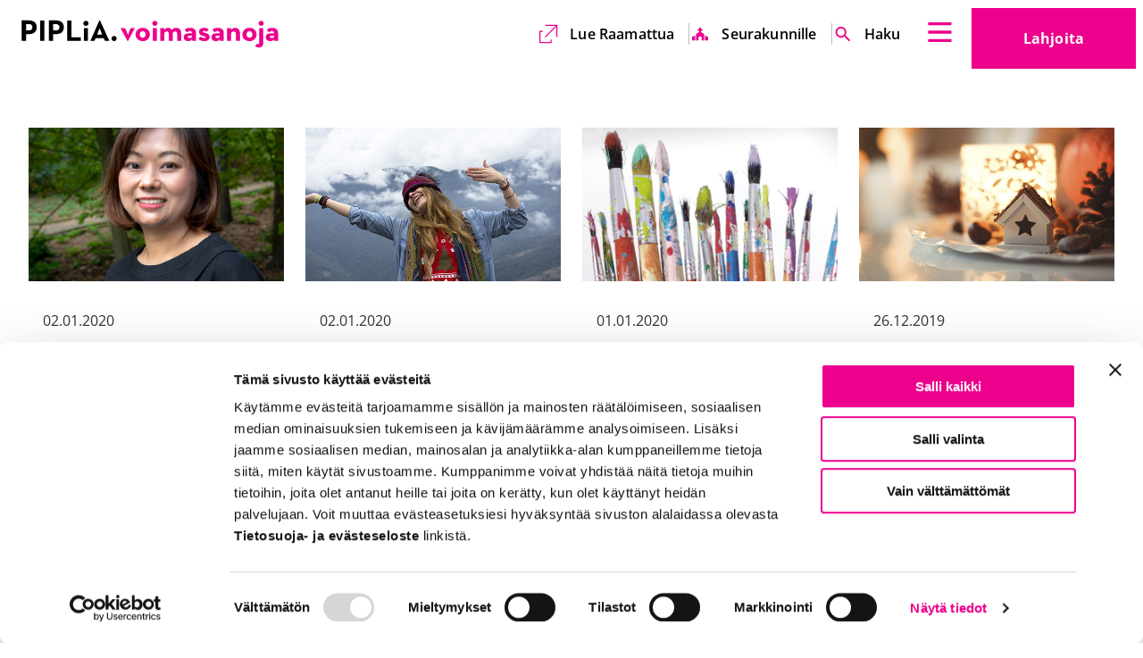

--- FILE ---
content_type: text/html; charset=UTF-8
request_url: https://www.piplia.fi/2018/11/page/47/
body_size: 36883
content:
<!doctype html>
<html class=Index lang=fi>
<head>
<meta charset=utf-8>
<meta http-equiv=x-ua-compatible content="ie=edge">
<meta name=viewport content="width=device-width, initial-scale=1.0">
<script type="text/javascript" data-cookieconsent=ignore>
  window.dataLayer = window.dataLayer || [];
  function gtag() {
    dataLayer.push(arguments);
  }
  gtag('consent', 'default', {
    ad_personalization: 'denied',
    ad_storage: 'denied',
    ad_user_data: 'denied',
    analytics_storage: 'denied',
    functionality_storage: 'denied',
    personalization_storage: 'denied',
    security_storage: 'granted',
    wait_for_update: 1500,
  });
  gtag('set', 'ads_data_redaction', true);
  gtag('set', 'url_passthrough', false);
</script>
<script data-cookieconsent=ignore>(function(w,d,s,l,i){w[l]=w[l]||[];w[l].push({'gtm.start':
new Date().getTime(),event:'gtm.js'});var f=d.getElementsByTagName(s)[0],
j=d.createElement(s),dl=l!='dataLayer'?'&l='+l:'';j.async=true;j.src=
'https://www.googletagmanager.com/gtm.js?id='+i+dl;f.parentNode.insertBefore(j,f);
})(window,document,'script','dataLayer','GTM-PR8MJVG');</script>
<script type="text/javascript" id=Cookiebot src="https://consent.cookiebot.com/uc.js" data-cbid=ac296fff-d636-452c-a3c6-b4e32bf36c72 data-culture=fi async></script>
<title>tammikuu 2020 &#x2d; Sivu 47 &#x2d; Piplia</title>
<style>img:is([sizes="auto" i], [sizes^="auto," i]) {contain-intrinsic-size:3000px 1500px}</style>
<meta name=robots content="noindex,max-snippet:-1,max-image-preview:large,max-video-preview:-1"/>
<meta property=og:image content="https://www.piplia.fi/uploads/2023/01/cropped-favicon-1.png"/>
<meta property=og:image:width content=512 />
<meta property=og:image:height content=512 />
<meta property=og:locale content=fi_FI />
<meta property=og:type content=website />
<meta property=og:title content="tammikuu 2020 &#x2d; Sivu 47"/>
<meta property=og:url content="https://www.piplia.fi/2018/11/page/47/"/>
<meta property=og:site_name content=Piplia />
<meta name=twitter:card content=summary_large_image />
<meta name=twitter:title content="tammikuu 2020 &#x2d; Sivu 47"/>
<meta name=twitter:image content="https://www.piplia.fi/uploads/2023/01/cropped-favicon-1.png"/>
<link rel=prev href="https://www.piplia.fi/2018/11/page/46/"/>
<link rel=next href="https://www.piplia.fi/2018/11/page/48/"/>
<meta name=google-site-verification content=JeJWBEgC_zeNX4stH1W7MkJ3njBuQGg4IYckYr_GG_s />
<style id=global-styles-inline-css type='text/css'>:root{--wp--preset--aspect-ratio--square:1;--wp--preset--aspect-ratio--4-3: 4/3;--wp--preset--aspect-ratio--3-4: 3/4;--wp--preset--aspect-ratio--3-2: 3/2;--wp--preset--aspect-ratio--2-3: 2/3;--wp--preset--aspect-ratio--16-9: 16/9;--wp--preset--aspect-ratio--9-16: 9/16;--wp--preset--color--black:#000;--wp--preset--color--cyan-bluish-gray:#abb8c3;--wp--preset--color--white:#fff;--wp--preset--color--pale-pink:#f78da7;--wp--preset--color--vivid-red:#cf2e2e;--wp--preset--color--luminous-vivid-orange:#ff6900;--wp--preset--color--luminous-vivid-amber:#fcb900;--wp--preset--color--light-green-cyan:#7bdcb5;--wp--preset--color--vivid-green-cyan:#00d084;--wp--preset--color--pale-cyan-blue:#8ed1fc;--wp--preset--color--vivid-cyan-blue:#0693e3;--wp--preset--color--vivid-purple:#9b51e0;--wp--preset--gradient--vivid-cyan-blue-to-vivid-purple:linear-gradient(135deg,rgba(6,147,227,1) 0%,#9b51e0 100%);--wp--preset--gradient--light-green-cyan-to-vivid-green-cyan:linear-gradient(135deg,#7adcb4 0%,#00d082 100%);--wp--preset--gradient--luminous-vivid-amber-to-luminous-vivid-orange:linear-gradient(135deg,rgba(252,185,0,1) 0%,rgba(255,105,0,1) 100%);--wp--preset--gradient--luminous-vivid-orange-to-vivid-red:linear-gradient(135deg,rgba(255,105,0,1) 0%,#cf2e2e 100%);--wp--preset--gradient--very-light-gray-to-cyan-bluish-gray:linear-gradient(135deg,#eee 0%,#a9b8c3 100%);--wp--preset--gradient--cool-to-warm-spectrum:linear-gradient(135deg,#4aeadc 0%,#9778d1 20%,#cf2aba 40%,#ee2c82 60%,#fb6962 80%,#fef84c 100%);--wp--preset--gradient--blush-light-purple:linear-gradient(135deg,#ffceec 0%,#9896f0 100%);--wp--preset--gradient--blush-bordeaux:linear-gradient(135deg,#fecda5 0%,#fe2d2d 50%,#6b003e 100%);--wp--preset--gradient--luminous-dusk:linear-gradient(135deg,#ffcb70 0%,#c751c0 50%,#4158d0 100%);--wp--preset--gradient--pale-ocean:linear-gradient(135deg,#fff5cb 0%,#b6e3d4 50%,#33a7b5 100%);--wp--preset--gradient--electric-grass:linear-gradient(135deg,#caf880 0%,#71ce7e 100%);--wp--preset--gradient--midnight:linear-gradient(135deg,#020381 0%,#2874fc 100%);--wp--preset--font-size--small:13px;--wp--preset--font-size--medium:20px;--wp--preset--font-size--large:36px;--wp--preset--font-size--x-large:42px;--wp--preset--spacing--20:.44rem;--wp--preset--spacing--30:.67rem;--wp--preset--spacing--40:1rem;--wp--preset--spacing--50:1.5rem;--wp--preset--spacing--60:2.25rem;--wp--preset--spacing--70:3.38rem;--wp--preset--spacing--80:5.06rem;--wp--preset--shadow--natural:6px 6px 9px rgba(0,0,0,.2);--wp--preset--shadow--deep:12px 12px 50px rgba(0,0,0,.4);--wp--preset--shadow--sharp:6px 6px 0 rgba(0,0,0,.2);--wp--preset--shadow--outlined:6px 6px 0 -3px rgba(255,255,255,1) , 6px 6px rgba(0,0,0,1);--wp--preset--shadow--crisp:6px 6px 0 rgba(0,0,0,1)}:root{--wp--style--global--content-size:840px;--wp--style--global--wide-size:1100px}:where(body) {margin:0}.wp-site-blocks>.alignleft{float:left;margin-right:2em}.wp-site-blocks>.alignright{float:right;margin-left:2em}.wp-site-blocks>.aligncenter{justify-content:center;margin-left:auto;margin-right:auto}:where(.is-layout-flex){gap:.5em}:where(.is-layout-grid){gap:.5em}.is-layout-flow>.alignleft{float:left;margin-inline-start:0;margin-inline-end:2em}.is-layout-flow>.alignright{float:right;margin-inline-start:2em;margin-inline-end:0}.is-layout-flow>.aligncenter{margin-left:auto!important;margin-right:auto!important}.is-layout-constrained>.alignleft{float:left;margin-inline-start:0;margin-inline-end:2em}.is-layout-constrained>.alignright{float:right;margin-inline-start:2em;margin-inline-end:0}.is-layout-constrained>.aligncenter{margin-left:auto!important;margin-right:auto!important}.is-layout-constrained > :where(:not(.alignleft):not(.alignright):not(.alignfull)){max-width:var(--wp--style--global--content-size);margin-left:auto!important;margin-right:auto!important}.is-layout-constrained>.alignwide{max-width:var(--wp--style--global--wide-size)}body .is-layout-flex{display:flex}.is-layout-flex{flex-wrap:wrap;align-items:center}.is-layout-flex > :is(*, div){margin:0}body .is-layout-grid{display:grid}.is-layout-grid > :is(*, div){margin:0}body{padding-top:0;padding-right:0;padding-bottom:0;padding-left:0}a:where(:not(.wp-element-button)){text-decoration:underline}:root :where(.wp-element-button, .wp-block-button__link){background-color:#32373c;border-width:0;color:#fff;font-family:inherit;font-size:inherit;line-height:inherit;padding: calc(0.667em + 2px) calc(1.333em + 2px);text-decoration:none}.has-black-color{color:var(--wp--preset--color--black)!important}.has-cyan-bluish-gray-color{color:var(--wp--preset--color--cyan-bluish-gray)!important}.has-white-color{color:var(--wp--preset--color--white)!important}.has-pale-pink-color{color:var(--wp--preset--color--pale-pink)!important}.has-vivid-red-color{color:var(--wp--preset--color--vivid-red)!important}.has-luminous-vivid-orange-color{color:var(--wp--preset--color--luminous-vivid-orange)!important}.has-luminous-vivid-amber-color{color:var(--wp--preset--color--luminous-vivid-amber)!important}.has-light-green-cyan-color{color:var(--wp--preset--color--light-green-cyan)!important}.has-vivid-green-cyan-color{color:var(--wp--preset--color--vivid-green-cyan)!important}.has-pale-cyan-blue-color{color:var(--wp--preset--color--pale-cyan-blue)!important}.has-vivid-cyan-blue-color{color:var(--wp--preset--color--vivid-cyan-blue)!important}.has-vivid-purple-color{color:var(--wp--preset--color--vivid-purple)!important}.has-black-background-color{background-color:var(--wp--preset--color--black)!important}.has-cyan-bluish-gray-background-color{background-color:var(--wp--preset--color--cyan-bluish-gray)!important}.has-white-background-color{background-color:var(--wp--preset--color--white)!important}.has-pale-pink-background-color{background-color:var(--wp--preset--color--pale-pink)!important}.has-vivid-red-background-color{background-color:var(--wp--preset--color--vivid-red)!important}.has-luminous-vivid-orange-background-color{background-color:var(--wp--preset--color--luminous-vivid-orange)!important}.has-luminous-vivid-amber-background-color{background-color:var(--wp--preset--color--luminous-vivid-amber)!important}.has-light-green-cyan-background-color{background-color:var(--wp--preset--color--light-green-cyan)!important}.has-vivid-green-cyan-background-color{background-color:var(--wp--preset--color--vivid-green-cyan)!important}.has-pale-cyan-blue-background-color{background-color:var(--wp--preset--color--pale-cyan-blue)!important}.has-vivid-cyan-blue-background-color{background-color:var(--wp--preset--color--vivid-cyan-blue)!important}.has-vivid-purple-background-color{background-color:var(--wp--preset--color--vivid-purple)!important}.has-black-border-color{border-color:var(--wp--preset--color--black)!important}.has-cyan-bluish-gray-border-color{border-color:var(--wp--preset--color--cyan-bluish-gray)!important}.has-white-border-color{border-color:var(--wp--preset--color--white)!important}.has-pale-pink-border-color{border-color:var(--wp--preset--color--pale-pink)!important}.has-vivid-red-border-color{border-color:var(--wp--preset--color--vivid-red)!important}.has-luminous-vivid-orange-border-color{border-color:var(--wp--preset--color--luminous-vivid-orange)!important}.has-luminous-vivid-amber-border-color{border-color:var(--wp--preset--color--luminous-vivid-amber)!important}.has-light-green-cyan-border-color{border-color:var(--wp--preset--color--light-green-cyan)!important}.has-vivid-green-cyan-border-color{border-color:var(--wp--preset--color--vivid-green-cyan)!important}.has-pale-cyan-blue-border-color{border-color:var(--wp--preset--color--pale-cyan-blue)!important}.has-vivid-cyan-blue-border-color{border-color:var(--wp--preset--color--vivid-cyan-blue)!important}.has-vivid-purple-border-color{border-color:var(--wp--preset--color--vivid-purple)!important}.has-vivid-cyan-blue-to-vivid-purple-gradient-background{background:var(--wp--preset--gradient--vivid-cyan-blue-to-vivid-purple)!important}.has-light-green-cyan-to-vivid-green-cyan-gradient-background{background:var(--wp--preset--gradient--light-green-cyan-to-vivid-green-cyan)!important}.has-luminous-vivid-amber-to-luminous-vivid-orange-gradient-background{background:var(--wp--preset--gradient--luminous-vivid-amber-to-luminous-vivid-orange)!important}.has-luminous-vivid-orange-to-vivid-red-gradient-background{background:var(--wp--preset--gradient--luminous-vivid-orange-to-vivid-red)!important}.has-very-light-gray-to-cyan-bluish-gray-gradient-background{background:var(--wp--preset--gradient--very-light-gray-to-cyan-bluish-gray)!important}.has-cool-to-warm-spectrum-gradient-background{background:var(--wp--preset--gradient--cool-to-warm-spectrum)!important}.has-blush-light-purple-gradient-background{background:var(--wp--preset--gradient--blush-light-purple)!important}.has-blush-bordeaux-gradient-background{background:var(--wp--preset--gradient--blush-bordeaux)!important}.has-luminous-dusk-gradient-background{background:var(--wp--preset--gradient--luminous-dusk)!important}.has-pale-ocean-gradient-background{background:var(--wp--preset--gradient--pale-ocean)!important}.has-electric-grass-gradient-background{background:var(--wp--preset--gradient--electric-grass)!important}.has-midnight-gradient-background{background:var(--wp--preset--gradient--midnight)!important}.has-small-font-size{font-size:var(--wp--preset--font-size--small)!important}.has-medium-font-size{font-size:var(--wp--preset--font-size--medium)!important}.has-large-font-size{font-size:var(--wp--preset--font-size--large)!important}.has-x-large-font-size{font-size:var(--wp--preset--font-size--x-large)!important}:where(.wp-block-post-template.is-layout-flex){gap:1.25em}:where(.wp-block-post-template.is-layout-grid){gap:1.25em}:where(.wp-block-columns.is-layout-flex){gap:2em}:where(.wp-block-columns.is-layout-grid){gap:2em}:root :where(.wp-block-pullquote){font-size:1.5em;line-height:1.6}</style>
<link rel=stylesheet id=tablepress-default-css href='https://www.piplia.fi/app/plugins/tablepress/css/build/default.css?ver=3.2.6' type='text/css' media=all />
<link rel=stylesheet id=theme-css-css href='https://www.piplia.fi/app/themes/piplia/assets/dist/main.css?ver=1767854748' type='text/css' media=all />
<script type="text/javascript" src="https://www.piplia.fi/wp-includes/js/jquery/jquery.min.js?ver=3.7.1" id=jquery-core-js></script>
<script type="text/javascript" src="https://www.piplia.fi/app/plugins/dustpress-js/js/dustpress-min.js?ver=4.4.2" id=dustpress-js></script>
<link rel=icon href="https://www.piplia.fi/app/themes/piplia/assets/images/favicon.png" sizes=32x32 />
<link rel=icon href="https://www.piplia.fi/app/themes/piplia/assets/images/favicon.png" sizes=192x192 />
<link rel=apple-touch-icon href="https://www.piplia.fi/app/themes/piplia/assets/images/favicon.png"/>
<meta name=msapplication-TileImage content="https://www.piplia.fi/app/themes/piplia/assets/images/favicon.png"/>
<style type="text/css" id=wp-custom-css>#CybotCookiebotDialogPoweredbyCybot,#CybotCookiebotDialogPoweredbyLink{display:none}.article-header-image-wrapper img{width:100%;height:auto}</style>
</head>
<body class="archive date paged paged-47 date-paged-47 wp-theme-piplia">
<header id=top class=site-header>
<a href="#main-content" class=skip-to-content>
Suoraan sisältöön
</a>
<div class="site-header__wrapper container is-fluid">
<div class=site-header__branding>
<div class="site-header__logo is-relative">
<div class=site-header__logo-image>
<a href="https://www.piplia.fi/" class=is-block>
<img width=320 height=36 src="https://www.piplia.fi/uploads/2022/09/piplia-logo-vaaka-1-1-1.svg" class="attachment-medium size-medium" alt="" decoding=async loading=lazy />
<span class=is-sr-only>
Etusivu
</span>
</a>
</div>
</div>
<div class="site-header__end ml-auto pt-3 pb-3">
<div class="mr-4 site-header__language-wrapper">
<nav class="language-nav is-relative" aria-label=Kielivalikko>
<button class="dropdown-trigger js-toggle" data-duration=0 aria-haspopup=true aria-controls=lang-nav-header>
<span class="is-uppercase mr-3">
<span class=is-sr-only>
Valittu kieli
Suomi
</span>
fi
</span>
<span class=is-sr-only></span>
<svg class="icon icon--chevron-down" aria-hidden=true>
<use xlink:href="#icon-chevron-down"></use>
</svg>
</button>
<div class=dropdown-menu id=lang-nav-header role=menu aria-hidden=true>
<div class="dropdown-content is-uppercase">
<a href="https://www.piplia.fi/en/front-page/" class=dropdown-item>
en
<span class=is-sr-only>English</span>
</a>
<a href="https://www.piplia.fi/sv/framsida/" class=dropdown-item>
sv
<span class=is-sr-only>Svenska</span>
</a>
</div>
</div>
</nav>
</div>
<div class=site-header__secondary-nav-wrapper>
<ul class="secondary-menu mt-0 mb-0 is-unstyled keep-v-spacing">
<li class="is-flex is-align-items-center mr-0 ml-0">
<svg class="icon icon--external-link" aria-hidden=true>
<use xlink:href="#icon-external-link"></use>
</svg>
<a target=_blank href="https://raamattu.fi/">
Lue Raamattua <span class=is-sr-only>Ulkoinen linkki</span> <span class=is-sr-only>Aukeaa uuteen välilehteen</span> <span class=is-sr-only>Aukeaa uuteen välilehteen</span>
</a>
</li>
<li class="is-flex is-align-items-center mr-0 ml-0">
<svg class="icon icon--kirkko" aria-hidden=true>
<use xlink:href="#icon-kirkko"></use>
</svg>
<a target="" href="https://www.piplia.fi/seurakunnille/">
Seurakunnille
</a>
</li>
<li class="is-flex is-align-items-center mr-0 ml-0">
<svg class="icon icon--haku" aria-hidden=true>
<use xlink:href="#icon-haku"></use>
</svg>
<a target="" href="/?s">
Haku <span class=is-sr-only>Ulkoinen linkki</span>
</a>
</li>
</ul>
</div>
<button class=fly-out-nav__trigger data-micromodal-trigger=js-fly-out-nav>
<svg class="icon icon--burger" aria-hidden=true>
<use xlink:href="#icon-burger"></use>
</svg>
<span class=is-sr-only></span>
</button>
</div>
<div class="site-header__donate-link-wrapper is-relative show-for-desktop">
<a class="site-header__donate-link button is-secondary is-xlarge" href=/lahjoita/>
Lahjoita <span class=is-sr-only>Ulkoinen linkki</span>
</a>
</div>
</div>
</div>
</header>
<nav id=js-fly-out-nav class="fly-out-nav overlay overlay--transparent micromodal-slide" aria-hidden=true>
<div class=is-overlay tabindex=-1 data-micromodal-close>
<div class="fly-out-nav__inner modal__container" role=dialog aria-modal=true>
<button class=fly-out-nav__close>
<span class=fly-out-nav__close-text>Sulje valikko</span>
<svg class="icon icon--close icon--large" aria-hidden=true>
<use xlink:href="#icon-close"></use>
</svg>
</button>
<ul class="menu-depth-1 bulmally-navbar is-unstyled mt-0 mb-0 pb-3 pt-6 keep-v-spacing" id=js-navbar-menu>
<li class="fly-out-nav-group keep-v-spacing">
<p class=fly-out-nav-item__label>
Mitä teemme
</p>
<ul class="is-unstyled p-0">
<li class=fly-out-nav-item>
<a href="https://www.piplia.fi/mita-teemme/muutosvoimana-oma-kieli/" class=fly-out-nav-item__link>
Raamatun kääntäminen
</a>
</li>
<li class=fly-out-nav-item>
<a href="https://www.piplia.fi/mita-teemme/muutosvoimana-lukutaito-2/" class=fly-out-nav-item__link>
Lukutaito
</a>
</li>
<li class=fly-out-nav-item>
<a href="https://www.piplia.fi/mita-teemme/muutosvoimana-raamattu/" class=fly-out-nav-item__link>
Raamatunkäyttö
</a>
</li>
<li class=fly-out-nav-item>
<a href="https://www.piplia.fi/mita-teemme/raamattufi-ja-piplia-sovellus/" class=fly-out-nav-item__link>
Raamattu.fi ja Piplia-sovellus
</a>
</li>
<li class=fly-out-nav-item>
<a href="https://www.piplia.fi/mita-teemme/pipliakauppa-fi/" class=fly-out-nav-item__link>
Pipliakauppa.fi
</a>
</li>
<li class=fly-out-nav-item>
<a href="https://www.piplia.fi/mita-teemme/muutosvoimana-oma-kieli/ut2020/" class=fly-out-nav-item__link>
UT2020
</a>
</li>
<li class=fly-out-nav-item>
<a href="https://www.piplia.fi/mita-teemme/muutosvoimana-oma-kieli/vt2028/" class=fly-out-nav-item__link>
VT2028
</a>
</li>
</ul>
</li>
<li class="fly-out-nav-group keep-v-spacing">
<p class=fly-out-nav-item__label>
Mitä sinä voit tehdä
</p>
<ul class="is-unstyled p-0">
<li class=fly-out-nav-item>
<a href="https://www.piplia.fi/rukoile/" class=fly-out-nav-item__link>
Rukoile
</a>
</li>
<li class=fly-out-nav-item>
<a href="https://www.piplia.fi/lahjoita/" class=fly-out-nav-item__link>
Lahjoita
</a>
</li>
<li class=fly-out-nav-item>
<a href="https://kurssi.raamattu.fi/" class=fly-out-nav-item__link>
Syvenny Raamattukurssilla <span class=is-sr-only>Ulkoinen linkki</span> <span class=is-sr-only>Aukeaa uuteen välilehteen</span> <span class=is-sr-only>Aukeaa uuteen välilehteen</span>
<svg class="icon icon--external-link ml-1" aria-hidden=true>
<use xlink:href="#icon-external-link"></use>
</svg>
</a>
</li>
<li class=fly-out-nav-item>
<a href="https://www.piplia.fi/liity-kannattajajaseneksi/" class=fly-out-nav-item__link>
Liity kannattajajäseneksi
</a>
</li>
<li class=fly-out-nav-item>
<a href="https://www.piplia.fi/tilaa-uutiskirje/" class=fly-out-nav-item__link>
Tilaa uutiskirje
</a>
</li>
<li class=fly-out-nav-item>
<a href="https://www.piplia.fi/piplia-lehti/" class=fly-out-nav-item__link>
Piplia-lehti
</a>
</li>
<li class=fly-out-nav-item>
<a href="https://www.piplia.fi/tapahtumat/" class=fly-out-nav-item__link>
Osallistu tapahtumiin
</a>
</li>
<li class=fly-out-nav-item>
<a href="https://www.piplia.fi/lahjoita/agricolan-paiva/" class=fly-out-nav-item__link>
Agricola-leivos ja -kävely
</a>
</li>
</ul>
</li>
<li class="fly-out-nav-group keep-v-spacing">
<p class=fly-out-nav-item__label>
Seurakunnille
</p>
<ul class="is-unstyled p-0">
<li class=fly-out-nav-item>
<a href="https://www.piplia.fi/seurakunnille/" class=fly-out-nav-item__link>
Piplia palvelee seurakuntia
</a>
</li>
<li class=fly-out-nav-item>
<a href="https://www.piplia.fi/piplian-globaalikasvatus/" class=fly-out-nav-item__link>
Piplian globaalikasvatus
</a>
</li>
<li class=fly-out-nav-item>
<a href="https://www.piplia.fi/seurakunnille/piplian-raamattukurssi/" class=fly-out-nav-item__link>
Raamattukurssi seurakunnan ryhmille
</a>
</li>
</ul>
</li>
<li class="fly-out-nav-group keep-v-spacing">
<p class=fly-out-nav-item__label>
Mikä Piplia on
</p>
<ul class="is-unstyled p-0">
<li class=fly-out-nav-item>
<a href="https://www.piplia.fi/piplia/" class=fly-out-nav-item__link>
Piplia
</a>
</li>
<li class=fly-out-nav-item>
<a href="https://www.piplia.fi/piplia/pipliaseuran-tarina/" class=fly-out-nav-item__link>
Pipliaseuran tarina
</a>
</li>
<li class=fly-out-nav-item>
<a href="https://www.piplia.fi/piplia/jasenet/" class=fly-out-nav-item__link>
Jäsenet
</a>
</li>
<li class=fly-out-nav-item>
<a href="https://www.piplia.fi/piplia/vuosikokous-2025/" class=fly-out-nav-item__link>
Vuosikokous 2025
</a>
</li>
<li class=fly-out-nav-item>
<a href="https://www.piplia.fi/piplia/vuosiraportti-2024/" class=fly-out-nav-item__link>
Vuosiraportti 2024
</a>
</li>
<li class=fly-out-nav-item>
<a href="https://www.piplia.fi/piplia/avoimet-tyopaikat/" class=fly-out-nav-item__link>
Avoimet työpaikat
</a>
</li>
<li class=fly-out-nav-item>
<a href="https://www.piplia.fi/yhteyshenkilot/" class=fly-out-nav-item__link>
Yhteystiedot
</a>
</li>
</ul>
</li>
<li class="fly-out-nav-group keep-v-spacing">
<p class=fly-out-nav-item__label>
Ajankohtaista
</p>
<ul class="is-unstyled p-0">
<li class=fly-out-nav-item>
<a href="https://www.piplia.fi/category/blogi/" class=fly-out-nav-item__link>
Arjen voimasanoja -blogi
</a>
</li>
<li class=fly-out-nav-item>
<a href="https://www.piplia.fi/category/podcast/" class=fly-out-nav-item__link>
Podcastit
</a>
</li>
<li class=fly-out-nav-item>
<a href="https://www.piplia.fi/kategoria/kaannosnurkka/" class=fly-out-nav-item__link>
Käännösnurkka
</a>
</li>
</ul>
</li>
</ul>
<div class=is-hidden-widescreen>
<ul class="secondary-menu mt-0 mb-0 is-unstyled keep-v-spacing">
<li class="is-flex is-align-items-center mr-0 ml-0">
<svg class="icon icon--external-link" aria-hidden=true>
<use xlink:href="#icon-external-link"></use>
</svg>
<a target=_blank href="https://raamattu.fi/">
Lue Raamattua <span class=is-sr-only>Ulkoinen linkki</span> <span class=is-sr-only>Aukeaa uuteen välilehteen</span> <span class=is-sr-only>Aukeaa uuteen välilehteen</span>
</a>
</li>
<li class="is-flex is-align-items-center mr-0 ml-0">
<svg class="icon icon--kirkko" aria-hidden=true>
<use xlink:href="#icon-kirkko"></use>
</svg>
<a target="" href="https://www.piplia.fi/seurakunnille/">
Seurakunnille
</a>
</li>
<li class="is-flex is-align-items-center mr-0 ml-0">
<svg class="icon icon--haku" aria-hidden=true>
<use xlink:href="#icon-haku"></use>
</svg>
<a target="" href="/?s">
Haku <span class=is-sr-only>Ulkoinen linkki</span>
</a>
</li>
</ul>
</div>
<div class="fly-out-nav__lang-wrapper pr-3 mr-0 pb-5 mb-0">
<nav class="language-nav is-relative" aria-label=Kielivalikko>
<button class="dropdown-trigger js-toggle" data-duration=0 aria-haspopup=true aria-controls=lang-nav-flyout>
<span class="is-uppercase mr-3">
<span class=is-sr-only>
Valittu kieli
Suomi
</span>
fi
</span>
<span class=is-sr-only></span>
<svg class="icon icon--chevron-down" aria-hidden=true>
<use xlink:href="#icon-chevron-down"></use>
</svg>
</button>
<div class=dropdown-menu id=lang-nav-flyout role=menu aria-hidden=true>
<div class="dropdown-content is-uppercase">
<a href="https://www.piplia.fi/en/front-page/" class=dropdown-item>
en
<span class=is-sr-only>English</span>
</a>
<a href="https://www.piplia.fi/sv/framsida/" class=dropdown-item>
sv
<span class=is-sr-only>Svenska</span>
</a>
</div>
</div>
</nav>
</div>
<a class="fly-out-nav__donate-link button is-secondary is-xlarge is-hidden-desktop" href=/lahjoita/>
Lahjoita <span class=is-sr-only>Ulkoinen linkki</span>
</a>
</div>
</div>
</nav>
<main class=main-content id=main-content>
<section class=section>
<div class="container container--large">
<div class=columns>
<div class=column>
<h1>
</h1>
</div>
</div>
<div class="columns is-multiline">
<div class="column is-6 is-4-desktop is-3-widescreen">
<article class=entry>
<div class="image is-5by3 mb-5">
<a href="https://www.piplia.fi/ajankohtaista/viidennen-polven-kristittyna-kiinassa/" aria-hidden=true tabindex=-1>
<img width=730 height=450 src="https://www.piplia.fi/uploads/2023/01/bonnie.jpg" class=objectfit-image alt="" decoding=async loading=lazy srcset="https://www.piplia.fi/uploads/2023/01/bonnie.jpg 730w, https://www.piplia.fi/uploads/2023/01/bonnie-320x197.jpg 320w" sizes="auto, (max-width: 730px) 100vw, 730px"/>
</a>
</div>
<div class="px-4 py-2">
<span class=is-block>02.01.2020</span>
<h2 class="entry__title mt-3 h5">
<a href="https://www.piplia.fi/ajankohtaista/viidennen-polven-kristittyna-kiinassa/">
Viidennen polven kristittynä Kiinassa
</a>
</h2>
<div class=entry__excerpt>
Bonnie Bao oli syyskuussa 2020 Pipliaseuran vieraana isänsä pastori Bao Jiayuanin kanssa. Ensikertalaisena Suomessa hän huomioi heti raikkaan ilman, erilaisen&hellip;
</div>
<div class=entry__icon>
<svg class="icon icon--arrow-right" aria-hidden=true>
<use xlink:href="#icon-arrow-right"></use>
</svg>
</div>
</div>
</article>
</div>
<div class="column is-6 is-4-desktop is-3-widescreen">
<article class=entry>
<div class="image is-5by3 mb-5">
<a href="https://www.piplia.fi/blogi/blogi-aikuiset-tekee-mita-lystaa/" aria-hidden=true tabindex=-1>
<img width=730 height=316 src="https://www.piplia.fi/uploads/2023/01/blogikuva_aikuisuus.jpg" class=objectfit-image alt="" decoding=async loading=lazy srcset="https://www.piplia.fi/uploads/2023/01/blogikuva_aikuisuus.jpg 730w, https://www.piplia.fi/uploads/2023/01/blogikuva_aikuisuus-320x139.jpg 320w" sizes="auto, (max-width: 730px) 100vw, 730px"/>
</a>
</div>
<div class="px-4 py-2">
<span class=is-block>02.01.2020</span>
<h2 class="entry__title mt-3 h5">
<a href="https://www.piplia.fi/blogi/blogi-aikuiset-tekee-mita-lystaa/">
Blogi: Aikuiset tekee mitä lystää 
</a>
</h2>
<div class=entry__excerpt>
Tapasin taannoin sattumalta vanhan ystävän ja istahdin pariksi tunniksi vaihtamaan kuulumisia. Kun sanon vanhan, tarkoitan, että olimme jo 4-vuotiaina samassa seurakunnan päiväkerhossa, ja sen&hellip;
</div>
<div class=entry__icon>
<svg class="icon icon--arrow-right" aria-hidden=true>
<use xlink:href="#icon-arrow-right"></use>
</svg>
</div>
</div>
</article>
</div>
<div class="column is-6 is-4-desktop is-3-widescreen">
<article class=entry>
<div class="image is-5by3 mb-5">
<a href="https://www.piplia.fi/raamattumietiskely/raamattumietiskely-kasieni-ihoon-olen-sinut-piirtanyt/" aria-hidden=true tabindex=-1>
<img width=730 height=400 src="https://www.piplia.fi/uploads/2023/01/pensselit.jpg" class=objectfit-image alt="" decoding=async loading=lazy srcset="https://www.piplia.fi/uploads/2023/01/pensselit.jpg 730w, https://www.piplia.fi/uploads/2023/01/pensselit-320x175.jpg 320w" sizes="auto, (max-width: 730px) 100vw, 730px"/>
</a>
</div>
<div class="px-4 py-2">
<span class=is-block>01.01.2020</span>
<h2 class="entry__title mt-3 h5">
<a href="https://www.piplia.fi/raamattumietiskely/raamattumietiskely-kasieni-ihoon-olen-sinut-piirtanyt/">
Raamattumietiskely: Käsieni ihoon olen sinut piirtänyt
</a>
</h2>
<div class=entry__excerpt>
Äidinkieli on ihmisen itseilmaisun tärkein väline; ajattelun ja vuorovaikutuksen perusta, tunteiden ja sydämen kieli. Toisinaan äidinkielestä sanotaan, että se on&hellip;
</div>
<div class=entry__icon>
<svg class="icon icon--arrow-right" aria-hidden=true>
<use xlink:href="#icon-arrow-right"></use>
</svg>
</div>
</div>
</article>
</div>
<div class="column is-6 is-4-desktop is-3-widescreen">
<article class=entry>
<div class="image is-5by3 mb-5">
<a href="https://www.piplia.fi/blogi/blogi-sailyta-joulun-valo-sydamessasi/" aria-hidden=true tabindex=-1>
<img width=730 height=316 src="https://www.piplia.fi/uploads/2023/01/joulu.jpg" class=objectfit-image alt="" decoding=async loading=lazy srcset="https://www.piplia.fi/uploads/2023/01/joulu.jpg 730w, https://www.piplia.fi/uploads/2023/01/joulu-320x139.jpg 320w" sizes="auto, (max-width: 730px) 100vw, 730px"/>
</a>
</div>
<div class="px-4 py-2">
<span class=is-block>26.12.2019</span>
<h2 class="entry__title mt-3 h5">
<a href="https://www.piplia.fi/blogi/blogi-sailyta-joulun-valo-sydamessasi/">
Blogi: Säilytä joulun valo sydämessäsi
</a>
</h2>
<div class=entry__excerpt>
Joulukuu on valoisaa aikaa. Me koristelemme kotimme monin valoin ja sytytämme kynttilöitä loppuvuoden pimeyttä karkottamaan. Aidon kynttilän kauniisti lepattava liekki&hellip;
</div>
<div class=entry__icon>
<svg class="icon icon--arrow-right" aria-hidden=true>
<use xlink:href="#icon-arrow-right"></use>
</svg>
</div>
</div>
</article>
</div>
<div class="column is-6 is-4-desktop is-3-widescreen">
<article class=entry>
<div class="image is-5by3 mb-5">
<a href="https://www.piplia.fi/ajankohtaista/suomen-avatuin-raamattu-fi/" aria-hidden=true tabindex=-1>
<img width=768 height=432 src="https://www.piplia.fi/uploads/2023/01/piplia-sovellus-768x432.jpg" class=objectfit-image alt="" decoding=async loading=lazy srcset="https://www.piplia.fi/uploads/2023/01/piplia-sovellus-768x432.jpg 768w, https://www.piplia.fi/uploads/2023/01/piplia-sovellus-320x180.jpg 320w, https://www.piplia.fi/uploads/2023/01/piplia-sovellus-1024x576.jpg 1024w, https://www.piplia.fi/uploads/2023/01/piplia-sovellus.jpg 1920w" sizes="auto, (max-width: 768px) 100vw, 768px"/>
</a>
</div>
<div class="px-4 py-2">
<span class=is-block>20.12.2019</span>
<h2 class="entry__title mt-3 h5">
<a href="https://www.piplia.fi/ajankohtaista/suomen-avatuin-raamattu-fi/">
Suomen avatuin Raamattu.fi
</a>
</h2>
<div class=entry__excerpt>
Raamattu.fi ja Piplia-sovellus uudistuvat tammikuussa. Moniko suomalainen on mahtanut avata Raamatun viimeisen vuoden aikana? Raamattu.fi-sivustolla on käynyt yli 450 000&hellip;
</div>
<div class=entry__icon>
<svg class="icon icon--arrow-right" aria-hidden=true>
<use xlink:href="#icon-arrow-right"></use>
</svg>
</div>
</div>
</article>
</div>
<div class="column is-6 is-4-desktop is-3-widescreen">
<article class=entry>
<div class="image is-5by3 mb-5">
<a href="https://www.piplia.fi/blogi/blogi-sydanten-joulu/" aria-hidden=true tabindex=-1>
<img width=730 height=316 src="https://www.piplia.fi/uploads/2023/01/sydan.jpg" class=objectfit-image alt="" decoding=async loading=lazy srcset="https://www.piplia.fi/uploads/2023/01/sydan.jpg 730w, https://www.piplia.fi/uploads/2023/01/sydan-320x139.jpg 320w" sizes="auto, (max-width: 730px) 100vw, 730px"/>
</a>
</div>
<div class="px-4 py-2">
<span class=is-block>19.12.2019</span>
<h2 class="entry__title mt-3 h5">
<a href="https://www.piplia.fi/blogi/blogi-sydanten-joulu/">
Blogi: Sydänten joulu
</a>
</h2>
<div class=entry__excerpt>
Jeesuksen syntymäjuhlaa vietetään kohtapuoliin. Se on vuoden isoin juhla, jonka valmistelut aloitetaan jo marraskuussa. Markkinavoimat tuuttaavat lahjaideoita eetteriin, joulumusiikki soi&hellip;
</div>
<div class=entry__icon>
<svg class="icon icon--arrow-right" aria-hidden=true>
<use xlink:href="#icon-arrow-right"></use>
</svg>
</div>
</div>
</article>
</div>
<div class="column is-6 is-4-desktop is-3-widescreen">
<article class=entry>
<div class="image is-5by3 mb-5">
<a href="https://www.piplia.fi/blogi/blogi-miksi-jeesus-syntyi-tallissa/" aria-hidden=true tabindex=-1>
<img width=730 height=316 src="https://www.piplia.fi/uploads/2023/01/heina.jpg" class=objectfit-image alt="" decoding=async loading=lazy srcset="https://www.piplia.fi/uploads/2023/01/heina.jpg 730w, https://www.piplia.fi/uploads/2023/01/heina-320x139.jpg 320w" sizes="auto, (max-width: 730px) 100vw, 730px"/>
</a>
</div>
<div class="px-4 py-2">
<span class=is-block>12.12.2019</span>
<h2 class="entry__title mt-3 h5">
<a href="https://www.piplia.fi/blogi/blogi-miksi-jeesus-syntyi-tallissa/">
Blogi: Miksi Jeesus syntyi tallissa?
</a>
</h2>
<div class=entry__excerpt>
Jouluun liittyy varmasti monella meistä paljon erilaisia muistoja. Joskus saattaa tuntua siltä, ettei joulu voi kunnolla tullakaan ilman jotain tuttua&hellip;
</div>
<div class=entry__icon>
<svg class="icon icon--arrow-right" aria-hidden=true>
<use xlink:href="#icon-arrow-right"></use>
</svg>
</div>
</div>
</article>
</div>
<div class="column is-6 is-4-desktop is-3-widescreen">
<article class=entry>
<div class="image is-5by3 mb-5">
<a href="https://www.piplia.fi/blogi/blogi-rukoilkaa-vallanpitajien-puolesta/" aria-hidden=true tabindex=-1>
<img width=730 height=316 src="https://www.piplia.fi/uploads/2023/01/blogi_itsenaisyyspaiva-1.jpg" class=objectfit-image alt="" decoding=async loading=lazy srcset="https://www.piplia.fi/uploads/2023/01/blogi_itsenaisyyspaiva-1.jpg 730w, https://www.piplia.fi/uploads/2023/01/blogi_itsenaisyyspaiva-1-320x139.jpg 320w" sizes="auto, (max-width: 730px) 100vw, 730px"/>
</a>
</div>
<div class="px-4 py-2">
<span class=is-block>05.12.2019</span>
<h2 class="entry__title mt-3 h5">
<a href="https://www.piplia.fi/blogi/blogi-rukoilkaa-vallanpitajien-puolesta/">
Blogi: Rukoilkaa vallanpitäjien puolesta
</a>
</h2>
<div class=entry__excerpt>
Itsenäisyyspäivä on aivan erityinen juhla meille suomalaisille – minulle myös sen vuoksi, että se sattuu olemaan syntymäpäiväni. Mieheni on syntynyt&hellip;
</div>
<div class=entry__icon>
<svg class="icon icon--arrow-right" aria-hidden=true>
<use xlink:href="#icon-arrow-right"></use>
</svg>
</div>
</div>
</article>
</div>
<div class="column is-6 is-4-desktop is-3-widescreen">
<article class=entry>
<div class="image is-5by3 mb-5">
<a href="https://www.piplia.fi/ajankohtaista/raamattumietiskely-hyvaa-tekeva-rytmi/" aria-hidden=true tabindex=-1>
<img width=730 height=400 src="https://www.piplia.fi/uploads/2023/01/mietiskelykuva_netti.jpg" class=objectfit-image alt="" decoding=async loading=lazy srcset="https://www.piplia.fi/uploads/2023/01/mietiskelykuva_netti.jpg 730w, https://www.piplia.fi/uploads/2023/01/mietiskelykuva_netti-320x175.jpg 320w" sizes="auto, (max-width: 730px) 100vw, 730px"/>
</a>
</div>
<div class="px-4 py-2">
<span class=is-block>28.11.2019</span>
<h2 class="entry__title mt-3 h5">
<a href="https://www.piplia.fi/ajankohtaista/raamattumietiskely-hyvaa-tekeva-rytmi/">
Raamattumietiskely: Hyvää tekevä rytmi
</a>
</h2>
<div class=entry__excerpt>
Ihmisen sielulle tekee hyvää, jos voi elämässään seurata luonnon kiertokulkuja. On hyväksi vaalia yön unta, yö antaa luvan irrottautua päivän&hellip;
</div>
<div class=entry__icon>
<svg class="icon icon--arrow-right" aria-hidden=true>
<use xlink:href="#icon-arrow-right"></use>
</svg>
</div>
</div>
</article>
</div>
<div class="column is-6 is-4-desktop is-3-widescreen">
<article class=entry>
<div class="image is-5by3 mb-5">
<a href="https://www.piplia.fi/blogi/blogi-kiitollisuus-kannattaa/" aria-hidden=true tabindex=-1>
<img width=730 height=316 src="https://www.piplia.fi/uploads/2023/01/kuurankukka.jpg" class=objectfit-image alt="" decoding=async loading=lazy srcset="https://www.piplia.fi/uploads/2023/01/kuurankukka.jpg 730w, https://www.piplia.fi/uploads/2023/01/kuurankukka-320x139.jpg 320w" sizes="auto, (max-width: 730px) 100vw, 730px"/>
</a>
</div>
<div class="px-4 py-2">
<span class=is-block>28.11.2019</span>
<h2 class="entry__title mt-3 h5">
<a href="https://www.piplia.fi/blogi/blogi-kiitollisuus-kannattaa/">
Blogi: Kiitollisuus kannattaa
</a>
</h2>
<div class=entry__excerpt>
Tänään töissä inventaarion keskellä, vuoden lähentyessä loppuaan, ajatukset alkavat totutusti tehdä tilinpäätöstä kuluneesta vuodesta. Miten meni niin kuin omasta mielestäsi?&hellip;
</div>
<div class=entry__icon>
<svg class="icon icon--arrow-right" aria-hidden=true>
<use xlink:href="#icon-arrow-right"></use>
</svg>
</div>
</div>
</article>
</div>
<div class="column is-6 is-4-desktop is-3-widescreen">
<article class=entry>
<div class="image is-5by3 mb-5">
<a href="https://www.piplia.fi/blogi/blogi-ihmisyys-on-taitolaji/" aria-hidden=true tabindex=-1>
<img width=730 height=316 src="https://www.piplia.fi/uploads/2023/01/ihminen.jpg" class=objectfit-image alt="" decoding=async loading=lazy srcset="https://www.piplia.fi/uploads/2023/01/ihminen.jpg 730w, https://www.piplia.fi/uploads/2023/01/ihminen-320x139.jpg 320w" sizes="auto, (max-width: 730px) 100vw, 730px"/>
</a>
</div>
<div class="px-4 py-2">
<span class=is-block>21.11.2019</span>
<h2 class="entry__title mt-3 h5">
<a href="https://www.piplia.fi/blogi/blogi-ihmisyys-on-taitolaji/">
Blogi: Ihmisyys on taitolaji
</a>
</h2>
<div class=entry__excerpt>
Olen menossa kehityskeskusteluun. Täytän sitä varten lomaketta, joka toimii keskustelun runkona. Pysähdyn kohtaan, jossa kysytään, haluanko muutoksia työyhteisöön? Kysymys jatkuu:&hellip;
</div>
<div class=entry__icon>
<svg class="icon icon--arrow-right" aria-hidden=true>
<use xlink:href="#icon-arrow-right"></use>
</svg>
</div>
</div>
</article>
</div>
<div class="column is-6 is-4-desktop is-3-widescreen">
<article class=entry>
<div class="image is-5by3 mb-5">
<a href="https://www.piplia.fi/ajankohtaista/juhlat-nanjingissa-200-miljoonaa-raamattua-painettu-kiinassa/" aria-hidden=true tabindex=-1>
<img width=768 height=477 src="https://www.piplia.fi/uploads/2023/01/rs83159_bsck-china239-original-768x477.jpg" class=objectfit-image alt="" decoding=async loading=lazy srcset="https://www.piplia.fi/uploads/2023/01/rs83159_bsck-china239-original-768x477.jpg 768w, https://www.piplia.fi/uploads/2023/01/rs83159_bsck-china239-original-320x199.jpg 320w, https://www.piplia.fi/uploads/2023/01/rs83159_bsck-china239-original-1024x636.jpg 1024w, https://www.piplia.fi/uploads/2023/01/rs83159_bsck-china239-original-1920x1192.jpg 1920w" sizes="auto, (max-width: 768px) 100vw, 768px"/>
</a>
</div>
<div class="px-4 py-2">
<span class=is-block>21.11.2019</span>
<h2 class="entry__title mt-3 h5">
<a href="https://www.piplia.fi/ajankohtaista/juhlat-nanjingissa-200-miljoonaa-raamattua-painettu-kiinassa/">
Juhlat Nanjingissa: 200 miljoonaa Raamattua painettu Kiinassa
</a>
</h2>
<div class=entry__excerpt>
Maailman suurimmassa raamattupainossa Kiinassa painettiin tänä syksynä 200 miljoonaa Raamattua. Amity Printing Companyn (APC) merkittävää rajapyykkiä juhlittiin suuren kansainvälisen kutsuvierasjoukon&hellip;
</div>
<div class=entry__icon>
<svg class="icon icon--arrow-right" aria-hidden=true>
<use xlink:href="#icon-arrow-right"></use>
</svg>
</div>
</div>
</article>
</div>
</div>
<div class=columns>
<div class="column has-text-centered">
<div class=pagination-wrapper role=navigation aria-label=Sivutus>
<ul class="pagination is-flex is-flex-wrap-wrap is-flex-direction-row is-justify-content-center">
<li class="arrow arrow-left">
<a class=paginate href="?paged=46" data-page=46>
<svg class="icon icon--chevron-left icon--medium" aria-hidden=true>
<use xlink:href="#icon-chevron-left"></use>
</svg>
<span class=is-sr-only>Edellinen</span>
</a>
</li>
<li class=pagination-item>
<a class=pagination-item__link href="?paged=1" aria-label="Siirry sivulle 1" data-page=1>
1
</a>
</li>
<li class=unavailable aria-disabled=true>
<button disabled class="pagination-item__link hellip" tabindex=-1>&hellip;</button>
</li>
<li class=pagination-item>
<a class="pagination-item__link clickable" href="?paged=44" aria-label="Siirry sivulle 44" data-page=44>
44
</a>
</li>
<li class=pagination-item>
<a class="pagination-item__link clickable" href="?paged=45" aria-label="Siirry sivulle 45" data-page=45>
45
</a>
</li>
<li class=pagination-item>
<a class="pagination-item__link clickable" href="?paged=46" aria-label="Siirry sivulle 46" data-page=46>
46
</a>
</li>
<li class="pagination-item is-current unavailable">
<a class=pagination-item__link href="?paged=47" aria-current=true aria-label="Siirry sivulle 47" data-page=47>
47
</a>
</li>
<li class=pagination-item>
<a class="pagination-item__link clickable" href="?paged=48" aria-label="Siirry sivulle 48" data-page=48>
48
</a>
</li>
<li class=pagination-item>
<a class="pagination-item__link clickable" href="?paged=49" aria-label="Siirry sivulle 49" data-page=49>
49
</a>
</li>
<li class=pagination-item>
<a class="pagination-item__link clickable" href="?paged=50" aria-label="Siirry sivulle 50" data-page=50>
50
</a>
</li>
<li class=unavailable aria-disabled=true>
<button disabled class="pagination-item__link hellip" tabindex=-1>&hellip;</button>
</li>
<li class=pagination-item>
<a class=pagination-item__link href="?paged=66" aria-label="Siirry sivulle 66" data-page=66>
66
</a>
</li>
<li class="arrow arrow-right">
<a class=paginate href="?paged=48" data-page=48>
<span class=is-sr-only>Seuraava</span>
<svg class="icon icon--chevron-right icon--medium" aria-hidden=true>
<use xlink:href="#icon-chevron-right"></use>
</svg>
</a>
</li>
</ul>
</div>
</div>
</div>
</div>
</section>
</main>
<footer class="site-footer section">
<div class="container is-fluid">
<div class="columns site-footer__logo-row">
<div class=column>
<img width=320 height=119 src="https://www.piplia.fi/uploads/2022/09/footer-logo-1.svg" class="attachment-medium size-medium" alt="" decoding=async loading=lazy />
</div>
</div>
<div class="columns site-footer__mid-row is-multiline">
<div class="column site-footer__contact-column is-12 is-2-widescreen">
<p class=site-footer__column-title>
Suomen Pipliaseura
</p>
<p>PL 54<br/>
Maistraatinportti 2 A<br/>
00241 Helsinki<br/>
+358108386500<br/>
info@piplia.fi</p>
</div>
<div class="column site-footer__some-column is-3 is-2-widescreen">
<p class=site-footer__column-title>
Seuraa meitä
</p>
<ul class="is-unstyled pl-0">
<li>
<svg class="icon icon--facebook some-link-icon" aria-hidden=true>
<use xlink:href="#icon-facebook"></use>
</svg>
<a href=https://www.facebook.com/pipliaseura>
Facebook <span class=is-sr-only>Ulkoinen linkki</span> <span class=is-sr-only>Aukeaa uuteen välilehteen</span> <span class=is-sr-only>Aukeaa uuteen välilehteen</span>
</a>
</li>
<li>
<svg class="icon icon--instagram some-link-icon" aria-hidden=true>
<use xlink:href="#icon-instagram"></use>
</svg>
<a href=https://www.instagram.com/pipliaseura/>
Instagram <span class=is-sr-only>Ulkoinen linkki</span> <span class=is-sr-only>Aukeaa uuteen välilehteen</span> <span class=is-sr-only>Aukeaa uuteen välilehteen</span>
</a>
</li>
<li>
<svg class="icon icon--youtube some-link-icon" aria-hidden=true>
<use xlink:href="#icon-youtube"></use>
</svg>
<a href=https://www.youtube.com/pipliaseura>
YouTube <span class=is-sr-only>Ulkoinen linkki</span> <span class=is-sr-only>Aukeaa uuteen välilehteen</span> <span class=is-sr-only>Aukeaa uuteen välilehteen</span>
</a>
</li>
</ul>
</div>
<div class="column site-footer__link-column is-3 is-2-widescreen">
<p class=site-footer__column-title>
Ota yhteyttä
</p>
<ul class="is-unstyled pl-0">
<li>
<a href=https://www.piplia.fi/front-page/yhteyshenkilot/>
Yhteystiedot
</a>
</li>
<li>
<a href=https://www.piplia.fi/front-page/yhteyshenkilot/usein-kysytyt-kysymykset/>
Usein kysytyt kysymykset
</a>
</li>
<li>
<a href=https://www.piplia.fi/front-page/yhteyshenkilot/tee-osoitteenmuutos/>
Osoitteenmuutos
</a>
</li>
<li>
<a href=https://www.piplia.fi/yhteyshenkilot/palaute/>
Palaute
</a>
</li>
</ul>
</div>
<div class="column site-footer__link-column is-3 is-2-widescreen">
<p class=site-footer__column-title>
Osallistu
</p>
<ul class="is-unstyled pl-0">
<li>
<a href=https://www.piplia.fi/lahjoita/>
Lahjoita
</a>
</li>
<li>
<a href=https://www.piplia.fi/tilaa-uutiskirje/>
Tilaa uutiskirje
</a>
</li>
<li>
<a href=https://www.piplia.fi/liity-kannattajajaseneksi/>
Liity jäseneksi
</a>
</li>
</ul>
</div>
<div class="column site-footer__link-column is-3 is-2-widescreen">
<p class=site-footer__column-title>
Piplian palvelut
</p>
<ul class="is-unstyled pl-0">
<li>
<a href=https://raamattu.fi/>
Raamattu.fi <span class=is-sr-only>Ulkoinen linkki</span>
<svg class="icon icon--external-link" aria-hidden=true>
<use xlink:href="#icon-external-link"></use>
</svg>
</a>
</li>
<li>
<a href=https://pipliakauppa.fi/>
Pipliakauppa <span class=is-sr-only>Ulkoinen linkki</span>
<svg class="icon icon--external-link" aria-hidden=true>
<use xlink:href="#icon-external-link"></use>
</svg>
</a>
</li>
<li>
<a href=https://www.piplia.fi/seurakunnille/>
Seurakunnille
</a>
</li>
<li>
<a href=https://www.piplia.fi/medialle/>
Medialle
</a>
</li>
</ul>
</div>
</div>
<div class=site-footer__bottom-row>
<div class=keep-v-spacing>
<p>Keräyslupa: RA/2022/1161 ja ÅLR 2025/7379</p>
</div>
<ul class="bottom-row-links is-unstyled pl-0">
<li>
<a href=https://www.piplia.fi/keraysluvat/>
Keräysluvat
</a>
</li>
<li>
<a href=https://www.piplia.fi/rekisteri-ja-tietosuojaseloste/>
Tietosuoja- ja evästeseloste
</a>
</li>
<li>
<a href=https://www.piplia.fi/arvonnan-saannot/>
Arvontojen säännöt
</a>
</li>
<li>
<a href=https://www.piplia.fi/saavutettavuusseloste/>
Saavutettavuusseloste
</a>
</li>
</ul>
</div>
</div>
</footer>
<script type=speculationrules>
{"prefetch":[{"source":"document","where":{"and":[{"href_matches":"\/*"},{"not":{"href_matches":["\/wp-*.php","\/wp-admin\/*","\/uploads\/*","\/app\/*","\/app\/plugins\/*","\/app\/themes\/piplia\/*","\/*\\?(.+)"]}},{"not":{"selector_matches":"a[rel~=\"nofollow\"]"}},{"not":{"selector_matches":".no-prefetch, .no-prefetch a"}}]},"eagerness":"conservative"}]}
</script>
<svg style="display: none;" xmlns="http://www.w3.org/2000/svg" xmlns:xlink="http://www.w3.org/1999/xlink"><defs><symbol viewBox="0 0 1024 1024" id=icon-aika><g id=icon-aika_icomoon-ignore></g><path d="M505.6 166.4c-194.451 0-352 157.549-352 352s157.549 352 352 352c194.451 0 352-157.549 352-352s-157.549-352-352-352zM586.646 663.316l-125.188-90.981c-4.399-3.264-6.954-8.374-6.954-13.768v-238.877c0-9.367 7.665-17.032 17.032-17.032h68.129c9.367 0 17.032 7.665 17.032 17.032v195.446l90.13 65.573c7.665 5.536 9.225 16.182 3.69 23.845l-40.026 55.072c-5.536 7.523-16.182 9.225-23.845 3.69z"/></symbol><symbol viewBox="0 0 32 32" id=icon-ankkuri><path d="M26.31 18.543l-2-2.4c-0.078-0.088-0.19-0.138-0.308-0.138s-0.229 0.050-0.308 0.138l-2 2.4c-0.099 0.119-0.121 0.286-0.055 0.426s0.207 0.23 0.363 0.23h0.636c-0.592 2.412-2.736 4.272-5.437 4.704v-10.305h3.6c0.221 0 0.4-0.179 0.4-0.4v-1.6c0-0.221-0.179-0.4-0.4-0.4h-3.6v-1.032c1.42-0.574 2.234-2.074 1.941-3.578s-1.61-2.589-3.141-2.589c-1.532 0-2.849 1.085-3.141 2.589s0.521 3.004 1.941 3.578v1.032h-3.6c-0.221 0-0.4 0.179-0.4 0.4v1.6c0 0.221 0.179 0.4 0.4 0.4h3.6v10.305c-2.7-0.432-4.844-2.292-5.436-4.704h0.636c0.155 0 0.297-0.089 0.363-0.23s0.045-0.307-0.055-0.426l-2-2.4c-0.078-0.088-0.19-0.138-0.308-0.138s-0.229 0.050-0.308 0.138l-2 2.4c-0.099 0.119-0.121 0.286-0.055 0.426s0.207 0.23 0.363 0.23h0.892c0.584 3.72 3.828 6.644 7.908 7.129v0.472c0.001 0.106 0.042 0.208 0.116 0.284l0.8 0.8c0.158 0.155 0.41 0.155 0.568 0l0.8-0.8c0.074-0.076 0.115-0.178 0.116-0.284v-0.472c4.080-0.484 7.325-3.408 7.909-7.129h0.892c0.155 0 0.297-0.089 0.363-0.23s0.045-0.307-0.055-0.426zM16.001 8.399c-0.663 0-1.2-0.537-1.2-1.2s0.537-1.2 1.2-1.2c0.663 0 1.2 0.537 1.2 1.2s-0.537 1.2-1.2 1.2z"/></symbol><symbol viewBox="0 0 16 17" id=icon-arrow-left><path d="M13.3332 7.83341H5.21984L8.9465 4.10675L7.99984 3.16675L2.6665 8.50008L7.99984 13.8334L8.93984 12.8934L5.21984 9.16675H13.3332V7.83341Z"/></symbol><symbol viewBox="0 0 22 22" id=icon-arrow-right><path d="M9.30176 1.42822L10.3857 0.344238C10.8447 -0.114746 11.5869 -0.114746 12.041 0.344238L21.5332 9.83154C21.9922 10.2905 21.9922 11.0327 21.5332 11.4868L12.041 20.979C11.582 21.438 10.8398 21.438 10.3857 20.979L9.30176 19.895C8.83789 19.4312 8.84766 18.6743 9.32129 18.2202L15.2051 12.6147H1.17188C0.522461 12.6147 0 12.0923 0 11.4429V9.88037C0 9.23096 0.522461 8.7085 1.17188 8.7085H15.2051L9.32129 3.10303C8.84277 2.64893 8.83301 1.89209 9.30176 1.42822Z"/></symbol><symbol viewBox="0 0 20 10" id=icon-arrow-right--long><path d="M14.6782 3.83325H0.666504V6.16658H14.6782V9.66658L19.3332 4.99992L14.6782 0.333252V3.83325Z"/></symbol><symbol viewBox="0 0 23 23" fill=none id=icon-bible><path d="M15.8125 4.31249C15.8125 1.93074 13.8817 0 11.5 0C9.11822 0 7.18748 1.93074 7.18748 4.31249C7.18748 6.69424 9.11822 8.62498 11.5 8.62498C13.8817 8.62498 15.8125 6.69424 15.8125 4.31249ZM10.4933 10.8306C7.82806 9.19908 3.51108 8.75076 1.33867 8.62722C0.60869 8.58589 0 9.14203 0 9.84415V19.8527C0 20.4964 0.520643 21.0333 1.18998 21.0679C3.15126 21.1707 7.1192 21.5476 9.86167 22.929C10.2826 23.141 10.7817 22.8521 10.7817 22.3957V11.3454C10.7812 11.1357 10.6775 10.9434 10.4933 10.8306ZM21.6613 8.62722C19.4893 8.75031 15.1719 9.19908 12.5071 10.8306C12.3229 10.9434 12.2192 11.1433 12.2192 11.3531V22.3944C12.2192 22.8521 12.7196 23.1414 13.1419 22.929C15.8839 21.549 19.8496 21.1721 21.8104 21.0692C22.4797 21.0342 23.0004 20.4973 23.0004 19.8536V9.84415C22.9999 9.14203 22.3913 8.58589 21.6613 8.62722Z"/></symbol><symbol viewBox="0 0 20 22" id=icon-burger><g clip-path="url(#icon-burger_clip0)"><path d="M18.7344 5.32812H0.515625C0.230871 5.32812 0 5.09725 0 4.8125V3.4375C0 3.15275 0.230871 2.92188 0.515625 2.92188H18.7344C19.0191 2.92188 19.25 3.15275 19.25 3.4375V4.8125C19.25 5.09725 19.0191 5.32812 18.7344 5.32812ZM18.7344 12.2031H0.515625C0.230871 12.2031 0 11.9723 0 11.6875V10.3125C0 10.0277 0.230871 9.79688 0.515625 9.79688H18.7344C19.0191 9.79688 19.25 10.0277 19.25 10.3125V11.6875C19.25 11.9723 19.0191 12.2031 18.7344 12.2031ZM18.7344 19.0781H0.515625C0.230871 19.0781 0 18.8473 0 18.5625V17.1875C0 16.9027 0.230871 16.6719 0.515625 16.6719H18.7344C19.0191 16.6719 19.25 16.9027 19.25 17.1875V18.5625C19.25 18.8473 19.0191 19.0781 18.7344 19.0781Z"/></g><defs></defs></symbol><clipPath id=icon-burger_clip0><rect width=19.25 height=22 /></clipPath><symbol viewBox="0 0 20 20" id=icon-call><path d="M5.45 4.16667C5.5 4.90833 5.625 5.63333 5.825 6.325L4.825 7.325C4.48333 6.325 4.26667 5.26667 4.19167 4.16667H5.45ZM13.6667 14.1833C14.375 14.3833 15.1 14.5083 15.8333 14.5583V15.8C14.7333 15.725 13.675 15.5083 12.6667 15.175L13.6667 14.1833ZM6.25 2.5H3.33333C2.875 2.5 2.5 2.875 2.5 3.33333C2.5 11.1583 8.84167 17.5 16.6667 17.5C17.125 17.5 17.5 17.125 17.5 16.6667V13.7583C17.5 13.3 17.125 12.925 16.6667 12.925C15.6333 12.925 14.625 12.7583 13.6917 12.45C13.6083 12.4167 13.5167 12.4083 13.4333 12.4083C13.2167 12.4083 13.0083 12.4917 12.8417 12.65L11.0083 14.4833C8.65 13.275 6.71667 11.35 5.51667 8.99167L7.35 7.15833C7.58333 6.925 7.65 6.6 7.55833 6.30833C7.25 5.375 7.08333 4.375 7.08333 3.33333C7.08333 2.875 6.70833 2.5 6.25 2.5Z"/></symbol><symbol viewBox="0 0 15 11" id=icon-chevron-down><path d="M13.2312 0.865646L7.5 6.59688L1.76877 0.865646L0 2.63436L7.5 10.1344L15 2.63436L13.2312 0.865646Z"/></symbol><symbol viewBox="0 0 10 15" id=icon-chevron-left><path d="M10.1344 1.76877L8.36572 0L0.865723 7.5L8.36572 15L10.1344 13.2312L4.4032 7.5L10.1344 1.76877Z"/></symbol><symbol viewBox="0 0 10 15" id=icon-chevron-right><path d="M2.13436 0L0.365646 1.76877L6.09688 7.5L0.365646 13.2312L2.13436 15L9.63436 7.5L2.13436 0Z"/></symbol><symbol viewBox="0 0 15 15" id=icon-chevron-up><path d="M7.5 2.86565L0 10.3656L1.76877 12.1344L7.5 6.40313L13.2312 12.1344L15 10.3656L7.5 2.86565Z"/></symbol><symbol viewBox="0 0 23 23" id=icon-close><path d="M23 2.31643L20.6836 0L11.5 9.18357L2.31643 0L0 2.31643L9.18357 11.5L0 20.6836L2.31643 23L11.5 13.8164L20.6836 23L23 20.6836L13.8164 11.5L23 2.31643Z"/></symbol><symbol viewBox="0 0 12 12" id=icon-double-arrow-right><path d="M7.625 2.5H5.375L7.875 6L5.375 9.5H7.625L10.125 6L7.625 2.5Z"/><path d="M4.125 2.5H1.875L4.375 6L1.875 9.5H4.125L6.625 6L4.125 2.5Z"/></symbol><symbol viewBox="0 0 17 15" id=icon-download><path d="M14.9839 8.55359H12.4409L13.7261 7.29578C14.5464 6.47546 13.9448 5.05359 12.7964 5.05359H11.0464V1.99109C11.0464 1.28015 10.4448 0.678589 9.73388 0.678589H7.10888C6.3706 0.678589 5.79638 1.28015 5.79638 1.99109V5.05359H4.04638C2.8706 5.05359 2.26903 6.47546 3.11669 7.29578L4.3745 8.55359H1.85888C1.1206 8.55359 0.546377 9.15515 0.546377 9.86609V13.3661C0.546377 14.1044 1.1206 14.6786 1.85888 14.6786H14.9839C15.6948 14.6786 16.2964 14.1044 16.2964 13.3661V9.86609C16.2964 9.15515 15.6948 8.55359 14.9839 8.55359ZM4.04638 6.36609H7.10888V1.99109H9.73388V6.36609H12.7964L8.42138 10.7411L4.04638 6.36609ZM14.9839 13.3661H1.85888V9.86609H5.687L7.49169 11.6708C7.98388 12.1903 8.83153 12.1903 9.32372 11.6708L11.1284 9.86609H14.9839V13.3661ZM12.5776 11.6161C12.5776 11.9989 12.8511 12.2723 13.2339 12.2723C13.5893 12.2723 13.8901 11.9989 13.8901 11.6161C13.8901 11.2606 13.5893 10.9598 13.2339 10.9598C12.8511 10.9598 12.5776 11.2606 12.5776 11.6161Z"/></symbol><symbol viewBox="0 0 23 22" id=icon-external-link><g clip-path="url(#icon-external-link_clip0)"><path d="M14.9442 16.9928C14.9098 16.9583 14.8688 16.931 14.8238 16.9123C14.7787 16.8937 14.7304 16.8841 14.6817 16.8841H14.2649C14.1669 16.8847 14.0731 16.9238 14.0039 16.993C13.9347 17.0622 13.8956 17.1559 13.8952 17.2537L13.881 19.5793H3.03618L3.0237 8.73942L5.35258 8.72527C5.40138 8.72517 5.44969 8.71548 5.49474 8.69673C5.53979 8.67799 5.58069 8.65057 5.61512 8.61603C5.64979 8.58176 5.67728 8.54093 5.69597 8.49594C5.71466 8.45095 5.72419 8.40269 5.72399 8.35398V7.93741C5.72384 7.83903 5.68458 7.74474 5.61484 7.67523C5.5451 7.60572 5.45057 7.56668 5.35201 7.56668H2.23323C2.13468 7.56683 2.04021 7.60602 1.97057 7.67563C1.90093 7.74524 1.86182 7.8396 1.86182 7.93797V20.3666C1.86197 20.465 1.90113 20.5592 1.97073 20.6288C2.04034 20.6984 2.13472 20.7376 2.23323 20.7379H14.6856C14.7843 20.7378 14.8788 20.6986 14.9485 20.629C15.0182 20.5594 15.0575 20.4651 15.0576 20.3666V17.2537C15.0578 17.2049 15.0482 17.1566 15.0295 17.1115C15.0109 17.0664 14.9834 17.0255 14.9488 16.9911L14.9442 16.9928Z"/><path d="M21.224 1.37527C21.1882 1.33925 21.1455 1.3107 21.0985 1.29126C21.0515 1.27183 21.001 1.26191 20.9502 1.26207H8.49833C8.44747 1.26207 8.39711 1.27207 8.35012 1.2915C8.30313 1.31093 8.26044 1.3394 8.22447 1.3753C8.18851 1.41119 8.15998 1.45381 8.14052 1.50071C8.12105 1.54761 8.11104 1.59788 8.11104 1.64865V2.06522C8.11104 2.11598 8.12105 2.16625 8.14052 2.21315C8.15998 2.26005 8.18851 2.30267 8.22447 2.33857C8.26044 2.37446 8.30313 2.40294 8.35012 2.42237C8.39711 2.44179 8.44747 2.45179 8.49833 2.45179H19.3034L8.01917 13.7151C7.98322 13.7509 7.9547 13.7935 7.93524 13.8404C7.91578 13.8872 7.90576 13.9374 7.90576 13.9882C7.90576 14.0389 7.91578 14.0891 7.93524 14.136C7.9547 14.1828 7.98322 14.2254 8.01917 14.2613L8.31404 14.5561C8.38686 14.6284 8.48526 14.669 8.58793 14.6693C8.63881 14.6695 8.68921 14.6595 8.73622 14.6401C8.78323 14.6207 8.82592 14.5921 8.86181 14.5561L20.1461 3.29286V14.0779C20.146 14.1287 20.1559 14.179 20.1754 14.2259C20.1948 14.2728 20.2234 14.3154 20.2595 14.3513C20.3323 14.4235 20.4307 14.4642 20.5334 14.4644H20.9502C21.053 14.4641 21.1515 14.4234 21.2246 14.3513C21.2606 14.3153 21.2891 14.2727 21.3086 14.2258C21.328 14.1789 21.338 14.1286 21.338 14.0779V1.64865C21.3381 1.59781 21.3281 1.54747 21.3085 1.50054C21.2889 1.45361 21.2602 1.41103 21.224 1.37527Z"/></g><defs></defs></symbol><clipPath id=icon-external-link_clip0><rect width=20 height=20 transform="translate(1.6001 1)"/></clipPath><symbol viewBox="0 0 22 22" id=icon-facebook><g clip-path="url(#icon-facebook_clip0_1626_1991)"><path d="M16.3203 2.14713V5.388H14.3926C13.6893 5.388 13.2142 5.53513 12.9688 5.83006C12.7233 6.125 12.6003 6.56638 12.6003 7.15625V9.47656H16.1973L15.7188 13.1107H12.6003V22.4291H8.84377V13.1107H5.71289V9.47656H8.84377V6.80012C8.84377 5.278 9.27002 4.09688 10.1205 3.25813C10.9709 2.41938 12.1053 2 13.5208 2C14.724 2 15.6569 2.04881 16.3196 2.14713H16.3203Z"/></g><defs></defs></symbol><clipPath id=icon-facebook_clip0_1626_1991><rect width=22 height=22 /></clipPath><symbol viewBox="0 0 1024 1024" id=icon-haku><g id=icon-haku_icomoon-ignore></g><path d="M656.745 609.167h-31.799l-11.27-10.868c39.447-45.887 63.195-105.459 63.195-170.263 0-144.504-117.132-261.636-261.635-261.636-144.504 0-261.636 117.132-261.636 261.636s117.132 261.635 261.636 261.635c64.804 0 124.376-23.748 170.263-63.195l10.868 11.27v31.799l201.258 200.855 59.974-59.974-200.855-201.258zM415.236 609.167c-100.227 0-181.133-80.906-181.133-181.132 0-100.227 80.906-181.133 181.133-181.133 100.225 0 181.132 80.906 181.132 181.133 0 100.225-80.906 181.132-181.132 181.132z"/></symbol><symbol viewBox="0 0 22 22" id=icon-home><path d="M11 5.67409L15.5834 9.79908V16.9583H13.75V11.4583H8.25004V16.9583H6.41671V9.79908L11 5.67409ZM11 3.20825L1.83337 11.4583H4.58337V18.7916H10.0834V13.2916H11.9167V18.7916H17.4167V11.4583H20.1667L11 3.20825Z"/></symbol><symbol viewBox="0 0 1024 1024" id=icon-huijattu><g id=icon-huijattu_icomoon-ignore></g><path d="M895.903 417.919c-3.725-138.299-114.072-253.978-251.963-263.616-152.884-10.826-281.24 104.841-291.054 252.952h-0.722v7.485c0 24.667-12.794 71.465-48.485 85.12-33.516 12.817-161.65 45.146-171.895 61.001-10.081 15.715 1.165 36.192 19.756 36.192h200.625v130.51c0 26.414 21.35 47.74 47.741 47.74h74.422v65.471c0 12.41 12.096 21.047 23.923 17.019l313.126-106.692c10.966-3.784 18.31-14.004 18.31-25.553v-122.442c42.701-49.184 68.090-114.212 66.216-185.188z"/></symbol><symbol viewBox="0 0 1024 1024" id=icon-huomio><g id=icon-huomio_icomoon-ignore></g><path d="M849.677 742.593c22.56 39.104-5.759 87.985-50.817 87.985h-586.527c-45.146 0-73.332-48.956-50.816-87.985l293.267-508.479c22.57-39.122 79.103-39.050 101.632 0l293.261 508.479zM505.6 637.467c-31.050 0-56.221 25.171-56.221 56.221 0 31.052 25.171 56.223 56.221 56.223s56.223-25.171 56.223-56.223c0-31.050-25.172-56.221-56.223-56.221zM452.223 435.377l9.066 166.222c0.424 7.779 6.854 13.868 14.644 13.868h59.334c7.789 0 14.22-6.089 14.644-13.868l9.066-166.222c0.458-8.401-6.231-15.466-14.644-15.466h-77.468c-8.415 0-15.103 7.066-14.643 15.466z"/></symbol><symbol viewBox="0 0 1024 1024" id=icon-idea><g id=icon-idea_icomoon-ignore></g><path d="M446.25 485.6c5.249-18.749 10.35-50.4 19.8-50.4 12.449 2.7 14.4 35.1 27.899 54.9 6.9-35.25 7.95-127.651 21.151-130.051 13.5-1.050 29.55 99.75 33 116.25 14.851 6.15 73.35 9.901 73.35 9.901 2.849 10.949-36 11.4-60 11.699-6.9 22.2-8.1 41.55-17.101 42.001-7.049 0.3-12.3-43.2-26.249-74.4l-14.1 98.25c-6.6 19.5-23.25-33.751-32.85-58.95-4.95-0.15-93.6-2.4-71.4-11.7l46.5-7.5zM610.801 800c31.799 0 31.799-48 0-48h-204.001c-31.799 0-31.799 48 0 48h204.001zM574.799 896c31.8 0 31.8-48 0-48h-131.999c-31.8 0-31.8 48 0 48h131.999zM626.1 683.75c4.8-28.351 7.799-54.601 17.85-73.201 11.85-22.049 24.15-42.15 36-61.5 36.9-60.599 68.85-112.8 68.85-188.25 0-128.401-107.7-232.8-240-232.8s-240 104.399-240 232.8c0 75.3 31.95 127.651 68.85 188.25 11.85 19.35 24 39.451 36 61.5 10.051 18.751 13.050 44.7 17.85 73.35 5.251 31.5 54.15 23.549 48.9-7.651-5.399-32.549-8.399-61.050-22.949-87.9-48.9-90.6-99.15-143.4-99.15-227.549 0-101.85 85.5-184.8 190.5-184.8s190.5 82.95 190.5 184.8c0 84.15-50.25 136.95-99.15 227.4-14.55 27-17.55 56.1-22.949 87.9-5.101 30.9 43.5 39.601 48.9 7.651z"/></symbol><symbol viewBox="0 0 1024 1024" id=icon-iloinen><g id=icon-iloinen_icomoon-ignore></g><path d="M410.4 236c0-59.648 48.352-108 108-108s108 48.352 108 108c0 59.645-48.353 108-108 108s-108-48.355-108-108zM792.34 238.060c-18.744-18.746-49.138-18.746-67.881 0l-129.942 129.94h-152.237l-129.94-129.94c-18.744-18.746-49.138-18.746-67.881 0-18.746 18.746-18.746 49.137 0 67.882l141.94 141.939v400.119c0 26.51 21.49 48 48 48h24c26.509 0 48-21.49 48-48v-168h24v168c0 26.51 21.49 48 48 48h24c26.509 0 48-21.49 48-48v-400.119l141.94-141.94c18.746-18.746 18.746-49.135 0-67.881z"/></symbol><symbol viewBox="0 0 1024 1024" id=icon-info><g id=icon-info_icomoon-ignore></g><path d="M505.6 166.4c-194.391 0-352 157.667-352 352 0 194.447 157.609 352 352 352s352-157.553 352-352c0-194.333-157.609-352-352-352zM505.6 322.529c32.923 0 59.613 26.689 59.613 59.612s-26.691 59.613-59.613 59.613-59.613-26.689-59.613-59.613c0-32.923 26.691-59.612 59.613-59.612zM585.084 683.045c0 9.407-7.626 17.032-17.033 17.032h-124.902c-9.407 0-17.033-7.625-17.033-17.032v-34.065c0-9.405 7.626-17.032 17.033-17.032h17.032v-90.839h-17.032c-9.407 0-17.033-7.626-17.033-17.033v-34.063c0-9.407 7.626-17.033 17.033-17.033h90.838c9.407 0 17.033 7.626 17.033 17.033v141.935h17.032c9.407 0 17.033 7.626 17.033 17.032v34.065z"/></symbol><symbol viewBox="0 0 27 32" id=icon-instagram><path d="M18.286 16c0-2.518-2.054-4.571-4.571-4.571s-4.571 2.054-4.571 4.571 2.054 4.571 4.571 4.571 4.571-2.054 4.571-4.571zM20.75 16c0 3.893-3.143 7.036-7.036 7.036s-7.036-3.143-7.036-7.036 3.143-7.036 7.036-7.036 7.036 3.143 7.036 7.036zM22.679 8.679c0 0.911-0.732 1.643-1.643 1.643s-1.643-0.732-1.643-1.643 0.732-1.643 1.643-1.643 1.643 0.732 1.643 1.643zM13.714 4.75c-2 0-6.286-0.161-8.089 0.554-0.625 0.25-1.089 0.554-1.571 1.036s-0.786 0.946-1.036 1.571c-0.714 1.804-0.554 6.089-0.554 8.089s-0.161 6.286 0.554 8.089c0.25 0.625 0.554 1.089 1.036 1.571s0.946 0.786 1.571 1.036c1.804 0.714 6.089 0.554 8.089 0.554s6.286 0.161 8.089-0.554c0.625-0.25 1.089-0.554 1.571-1.036s0.786-0.946 1.036-1.571c0.714-1.804 0.554-6.089 0.554-8.089s0.161-6.286-0.554-8.089c-0.25-0.625-0.554-1.089-1.036-1.571s-0.946-0.786-1.571-1.036c-1.804-0.714-6.089-0.554-8.089-0.554zM27.429 16c0 1.893 0.018 3.768-0.089 5.661-0.107 2.196-0.607 4.143-2.214 5.75s-3.554 2.107-5.75 2.214c-1.893 0.107-3.768 0.089-5.661 0.089s-3.768 0.018-5.661-0.089c-2.196-0.107-4.143-0.607-5.75-2.214s-2.107-3.554-2.214-5.75c-0.107-1.893-0.089-3.768-0.089-5.661s-0.018-3.768 0.089-5.661c0.107-2.196 0.607-4.143 2.214-5.75s3.554-2.107 5.75-2.214c1.893-0.107 3.768-0.089 5.661-0.089s3.768-0.018 5.661 0.089c2.196 0.107 4.143 0.607 5.75 2.214s2.107 3.554 2.214 5.75c0.107 1.893 0.089 3.768 0.089 5.661z"/></symbol><symbol viewBox="0 0 1024 1024" id=icon-jako><g id=icon-jako_icomoon-ignore></g><path d="M688.8 606.4c-31.086 0-59.657 10.751-82.212 28.731l-140.918-88.074c4.173-18.877 4.173-38.437 0-57.315l140.918-88.074c22.555 17.981 51.126 28.732 82.212 28.732 72.901 0 132-59.099 132-132s-59.099-132-132-132c-72.901 0-132 59.099-132 132 0 9.842 1.087 19.429 3.13 28.657l-140.918 88.074c-22.555-17.98-51.126-28.731-82.212-28.731-72.901 0-132 59.099-132 132s59.099 132 132 132c31.086 0 59.657-10.751 82.212-28.731l140.918 88.074c-2.083 9.411-3.132 19.020-3.13 28.657 0 72.901 59.099 132 132 132s132-59.099 132-132c0-72.901-59.099-132-132-132z"/></symbol><symbol viewBox="0 0 1024 1024" id=icon-kanny><g id=icon-kanny_icomoon-ignore></g><path d="M444.294 571.45h37.641l-37.641 89.612 109.979-89.612h213.637v-217.876h-323.616v217.876zM541.718 836.357h-136.476v-41.903h136.476v41.903zM398.479 168.349h149.943v16.467h-149.943v-16.467zM598.173 163.025c7.93 0 14.33 6.4 14.33 14.33 0 7.789-6.4 14.189-14.33 14.189-7.954 0-14.354-6.4-14.354-14.189 0-7.93 6.4-14.33 14.354-14.33zM649.057 750.18h-351.154v-527.84h351.154v113.715h41.797v-152.102c0-30.844-25.004-55.953-55.871-55.953h-323.113c-30.902 0-55.871 25.108-55.871 55.953v656.060c0 30.877 24.969 55.987 55.871 55.987h323.113c30.879 0 55.953-25.11 55.953-55.987v-246.28h-41.879v156.447z"/></symbol><symbol viewBox="0 0 32 32" id=icon-kirja><path d="M7.671 6.8c-0.001 0-0.001 0-0.002 0-0.227 0-0.44 0.089-0.602 0.249-0.163 0.163-0.253 0.379-0.253 0.61v12.878c0 0.472 0.386 0.857 0.86 0.859 1.999 0.005 5.348 0.421 7.659 2.839v-13.477c0-0.16-0.041-0.31-0.118-0.435-1.896-3.054-5.54-3.518-7.544-3.523z"/><path d="M25.185 20.537v-12.878c0-0.23-0.090-0.447-0.253-0.61-0.161-0.161-0.375-0.249-0.602-0.249-0.001 0-0.001 0-0.002 0-2.003 0.005-5.648 0.469-7.544 3.523-0.077 0.124-0.118 0.275-0.118 0.435v13.477c2.31-2.418 5.66-2.835 7.659-2.839 0.474-0.001 0.86-0.386 0.86-0.859z"/><path d="M27.142 9.77h-0.623v10.767c0 1.206-0.982 2.189-2.19 2.192-1.696 0.004-4.491 0.336-6.471 2.21 3.425-0.838 7.035-0.293 9.092 0.175 0.257 0.059 0.522-0.002 0.728-0.166s0.323-0.408 0.323-0.671v-13.649c0-0.473-0.385-0.859-0.859-0.859z"/><path d="M5.481 20.537v-10.767h-0.623c-0.473 0-0.859 0.385-0.859 0.859v13.648c0 0.263 0.118 0.507 0.323 0.671s0.471 0.225 0.728 0.166c2.057-0.469 5.667-1.014 9.092-0.175-1.98-1.874-4.776-2.205-6.471-2.209-1.208-0.003-2.19-0.986-2.19-2.192z"/></symbol><symbol viewBox="0 0 1024 1024" id=icon-kirkko><g id=icon-kirkko_icomoon-ignore></g><path d="M685.352 500.815l-134.952-80.975v-61.44h57.6c10.609 0 19.2-8.593 19.2-19.2v-38.4c0-10.609-8.591-19.2-19.2-19.2h-57.6v-57.6c0-10.609-8.591-19.2-19.2-19.2h-38.4c-10.609 0-19.2 8.591-19.2 19.2v57.6h-57.6c-10.609 0-19.2 8.591-19.2 19.2v38.4c0 10.607 8.591 19.2 19.2 19.2h57.6v61.44l-134.952 80.975c-5.687 3.411-10.395 8.237-13.663 14.008s-4.986 12.288-4.986 18.92v285.457h115.2v-115.2c0-42.42 34.38-76.8 76.8-76.8s76.8 34.38 76.8 76.8v115.2h115.2v-285.457c0-13.487-7.080-25.992-18.648-32.928zM128 679.951v120.049c0 10.607 8.591 19.2 19.2 19.2h134.4v-230.4l-130.332 55.848c-6.906 2.964-12.79 7.89-16.925 14.164s-6.341 13.624-6.342 21.139v0zM872.732 644.648l-130.332-55.848v230.4h134.4c10.609 0 19.2-8.593 19.2-19.2v-120.049c0-15.36-9.156-29.243-23.268-35.304z"/></symbol><symbol viewBox="0 0 400 400" id=icon-kolmio_silma_keskella><style type="text/css">#icon-kolmio_silma_keskella .st0{fill:#fff}</style><path d="M207.26,52.96L67,298.08l282.4-1.09L207.26,52.96z M279.94,207.46c-18.32-18.89-43.86-30.73-72.2-30.62
	c-28.34,0.11-53.79,12.15-71.97,31.19l71.61-125.14L279.94,207.46z M207.97,237.92c-10.26,0.04-18.64-8.28-18.68-18.54
	c-0.04-10.26,8.28-18.64,18.53-18.68s18.64,8.28,18.68,18.54C226.55,229.5,218.23,237.88,207.97,237.92z M174.33,219.43
	c0.04,9.09,3.73,17.3,9.64,23.33c-14.85-4.33-28.07-12.53-38.41-23.52c10.46-11.29,23.94-19.68,39.11-24.05
	C178.3,201.33,174.3,209.91,174.33,219.43z M230.95,195.01c15.2,4.26,28.74,12.55,39.29,23.75c-10.26,11.07-23.42,19.37-38.23,23.81
	c5.86-6.07,9.49-14.31,9.46-23.4C241.43,209.65,237.37,201.1,230.95,195.01z M128.05,221.5c18.43,24.12,47.38,39.8,80.01,39.67
	c32.63-0.13,61.45-16.02,79.7-40.28l35.68,61.25l-230.6,0.89L128.05,221.5z"/></symbol><symbol viewBox="0 0 1024 1024" id=icon-koti><g id=icon-koti_icomoon-ignore></g><path d="M512 295.296l192 172.8v299.904h-76.8v-230.4h-230.4v230.4h-76.8v-299.904l192-172.8zM512 192l-384 345.6h115.2v307.2h230.4v-230.4h76.8v230.4h230.4v-307.2h115.2l-384-345.6z"/></symbol><symbol viewBox="0 0 1024 1024" id=icon-koulutus><g id=icon-koulutus_icomoon-ignore></g><path d="M896 583.176c0-43.727-10.478-112.931-87.128-127.212-15.223-3.507-28.096-2.963-34.021-2.452-1.669 0.159-3.021 1.704-3.021 3.338v49.836c0 1.669-1.294 2.668-2.906 2.294-3.292-0.75-6.255-1.102-9.672-1.102-24.113 0-43.615 19.287-43.615 43.434 0 6.595 1.486 12.85 4.12 18.345 0.704 1.486 0.056 2.668-1.612 2.668h-191.397c-1.669 0-3.553-1.238-4.234-2.804l-26.246-70.156c6.902-1.056 13.361-4.712 17.755-10.83 8.571-11.988 5.846-28.664-6.164-37.292l-13.225-9.457c-1.102-1.181-2.317-2.259-3.724-3.259l-62.903-44.398-43.183-88.069c-4.449-9.434-13.6-15.008-23.328-15.383-0.216-0.022-0.489-0.159-0.625-0.159h-82.813c-6.573 0-11.671 5.393-11.284 11.931l-2.691 52.561c-4.631-20.933-23.306-36.644-45.669-36.644-19.538 0-36.237 11.964-43.264 28.936l-4.529-63.799c-0.648-9.002-8.492-15.734-17.426-15.109-8.968 0.646-15.757 8.457-15.109 17.426l7.594 106.925c0.431 8.027 6.948 67.058 106.63 75.629l-82.939 157.93c-3.076 5.847-0.159 10.592 6.414 10.592h53.752v49.597l-96.504 134.546c-8.65 12.067-5.869 28.879 6.164 37.495 4.745 3.418 10.239 5.041 15.654 5.041 8.355 0 16.596-3.905 21.852-11.204l101.535-141.608c3.258-4.552 5.039-10.024 5.039-15.62v-58.248h13.124l67.84 208.119c3.689 11.363 14.202 18.56 25.508 18.56 2.77 0 5.574-0.408 8.356-1.294 14.122-4.631 21.819-19.798 17.244-33.92l-62.392-191.465h41.81c6.551 0 9.911-4.961 7.414-11.068l-65.843-161.541c-2.509-6.085-2.259-15.95 0.489-21.898l26.587-57.795 18.935 38.711c1.964 4.257 5.006 7.924 8.865 10.615l47.441 33.512 27.699 19.854c10.807 28.881 38.042 100.058 38.042 100.058 0.749 1.453 1.078 4.019 1.021 5.71-0.375 10.296 5.926 26.701 8.571 33.080 11.579 33.887 35.964 74.493 81.577 99.922-0.023 0.056-0.023 0.159-0.058 0.273l-5.279 12.316c-0.294 0.648-0.805 1.215-1.43 1.704-23.794 0.273-42.968 19.616-42.968 43.456 0 24.032 19.48 43.512 43.514 43.512 24.009 0 43.512-19.48 43.512-43.512 0-9.967-3.418-19.128-9.048-26.484 0.079-0.375 0-0.841 0.16-1.181l6.221-14.496c0.136-0.273 0.294-0.511 0.453-0.704 19.832 6.085 42.514 9.672 68.534 9.672 32.568 0 59.996-5.12 83.165-13.656l7.89 18.345c0.59 1.35 0.375 3.201-0.159 4.631-4.53 6.868-7.164 15.087-7.164 23.875 0 24.032 19.503 43.512 43.535 43.512 24.010 0 43.479-19.48 43.479-43.512 0-18.459-11.5-34.159-27.722-40.494-5.097-2.292-10.749-3.61-16.732-3.61h-0.319c-0.192 0-0.884-1.238-1.532-2.77l-7.14-16.653c61.039-38.496 79.521-103.862 79.521-137.101zM243.672 281.38c0 17.13-13.873 31.014-31.014 31.014-17.107 0-30.957-13.873-30.957-31.014 0-17.085 13.85-30.98 30.957-30.98 17.142 0 31.014 13.906 31.014 30.98zM385.358 210.099c0 31.173-25.293 56.466-56.499 56.466-31.196 0-56.443-25.293-56.443-56.466 0-31.195 25.247-56.499 56.443-56.499 31.206 0 56.499 25.304 56.499 56.499z"/></symbol><symbol viewBox="0 0 32 32" id=icon-kuulokkeet><path d="M8.589 16.521c-0.896 0-1.623 0.612-1.623 1.367v0.764h-0.024c-1.294 0-2.343 0.884-2.343 1.973v2.647c0 1.090 1.049 1.974 2.343 1.974h0.024v0.764c0 0.755 0.726 1.367 1.623 1.367s1.623-0.612 1.623-1.367v-8.122c0-0.755-0.727-1.367-1.623-1.367z"/><path d="M25.059 18.652h-0.025v-0.764c0-0.755-0.726-1.367-1.623-1.367s-1.623 0.612-1.623 1.367v8.122c0 0.755 0.727 1.367 1.623 1.367s1.623-0.612 1.623-1.367v-0.764h0.025c1.294 0 2.343-0.883 2.343-1.974v-2.647c0-1.090-1.049-1.973-2.343-1.973z"/><path d="M16 4.8c-6.627 0-12 5.372-12 12 0 0.545 0.037 1.082 0.107 1.608 0.085-0.089 0.175-0.173 0.271-0.254 0.356-0.3 0.769-0.531 1.216-0.685 0.103-0.62 0.434-1.196 0.941-1.623 0.025-0.021 0.052-0.042 0.078-0.063 0.507-4.736 4.516-8.425 9.387-8.425s8.88 3.689 9.387 8.425c0.026 0.021 0.052 0.041 0.078 0.063 0.507 0.427 0.838 1.003 0.941 1.623 0.446 0.154 0.859 0.385 1.216 0.685 0.096 0.081 0.186 0.165 0.271 0.254 0.070-0.526 0.107-1.063 0.107-1.608 0-6.627-5.373-12-12-12z"/></symbol><symbol viewBox="0 0 1024 1024" id=icon-kyna><g id=icon-kyna_icomoon-ignore></g><path d="M814.371 369.539l-57.628 57.627c-5.875 5.875-15.375 5.875-21.251 0l-138.756-138.756c-5.875-5.875-5.875-15.375 0-21.251l57.628-57.627c23.375-23.377 61.377-23.377 84.878 0l75.128 75.128c23.501 23.375 23.501 61.377 0 84.878zM547.235 316.662l-328.264 328.262-26.501 151.881c-3.625 20.5 14.252 38.252 34.752 34.752l151.881-26.627 328.264-328.262c5.875-5.875 5.875-15.377 0-21.252l-138.756-138.755c-6.001-5.875-15.501-5.875-21.376 0zM347.101 616.799c-6.875-6.876-6.875-17.876 0-24.751l192.508-192.508c6.875-6.875 17.875-6.875 24.75 0s6.876 17.876 0 24.751l-192.507 192.508c-6.876 6.875-17.876 6.875-24.751 0zM301.975 721.928h60.003v45.376l-80.628 14.126-38.876-38.876 14.125-80.628h45.377v60.003z"/></symbol><symbol viewBox="0 0 400 400" id=icon-kynttila><style type="text/css">#icon-kynttila .st0{fill:#fff}</style><path d="M205.14,168.32c1.59,0,3.12-0.63,4.24-1.75c19.39-19.32,19.39-50.77,0-70.1c-2.33-2.33-6.14-2.33-8.47,0
	c-19.39,19.32-19.39,50.77,0,70.1C202.02,167.69,203.55,168.32,205.14,168.32z M205.14,109.95c9.07,12.9,9.07,30.25,0,43.15
	c-4.43-6.27-6.81-13.75-6.81-21.58C198.33,123.69,200.71,116.23,205.14,109.95z M199.15,60.98v-16c0-3.31,2.68-5.98,5.99-5.98
	c3.31,0,5.99,2.67,5.99,5.98v16c0,3.31-2.69,5.98-5.99,5.98C201.83,66.96,199.15,64.29,199.15,60.98z M166.48,159.98
	c2.35,2.33,2.35,6.11,0,8.45l-11.35,11.32c-1.17,1.16-2.71,1.75-4.24,1.75c-1.54,0-3.08-0.59-4.25-1.75c-2.33-2.33-2.33-6.11,0-8.45
	l11.36-11.32C160.34,157.64,164.15,157.64,166.48,159.98z M243.8,82.91c-2.35-2.33-2.35-6.11,0-8.45l11.35-11.32
	c2.35-2.33,6.14-2.33,8.49,0c2.33,2.33,2.33,6.13,0,8.45l-11.36,11.32c-1.17,1.17-2.7,1.75-4.24,1.75
	C246.49,84.67,244.97,84.09,243.8,82.91z M128.42,127.42c-3.32,0-5.99-2.67-5.99-5.98c0-3.29,2.67-5.98,5.99-5.98h16.06
	c3.31,0,5.99,2.69,5.99,5.98c0,3.31-2.68,5.98-5.99,5.98H128.42z M287.85,121.45c0,3.29-2.69,5.98-5.99,5.98H265.8
	c-3.31,0-5.99-2.69-5.99-5.98c0-3.31,2.68-5.98,5.99-5.98h16.06C285.16,115.47,287.85,118.14,287.85,121.45z M146.65,71.6
	c-2.33-2.33-2.33-6.11,0-8.45c2.35-2.33,6.14-2.33,8.49,0l11.35,11.32c2.35,2.33,2.35,6.11,0,8.45c-1.17,1.16-2.7,1.75-4.24,1.75
	c-1.54,0-3.06-0.59-4.24-1.75L146.65,71.6z M252.27,159.98l11.35,11.32c2.35,2.33,2.35,6.11,0,8.45c-1.17,1.16-2.7,1.75-4.24,1.75
	c-1.54,0-3.06-0.59-4.24-1.75l-11.36-11.32c-2.33-2.33-2.33-6.11,0-8.45C246.14,157.64,249.93,157.64,252.27,159.98z M170.24,53.08
	c-1.27-3.05,0.19-6.54,3.25-7.8c3.05-1.27,6.56,0.18,7.83,3.23l1.89,4.53c1.27,3.05-0.19,6.54-3.25,7.81
	c-0.74,0.31-1.52,0.45-2.28,0.45c-2.36,0-4.59-1.38-5.55-3.68L170.24,53.08z M227.08,53.05l1.88-4.53c1.27-3.05,4.78-4.51,7.84-3.24
	c3.05,1.26,4.51,4.75,3.24,7.8l-1.89,4.53c-0.94,2.31-3.18,3.7-5.53,3.7c-0.77,0-1.54-0.15-2.29-0.46
	C227.26,59.58,225.81,56.09,227.08,53.05z M136.55,156.23c-0.76,0.31-1.52,0.46-2.29,0.46c-2.35,0-4.59-1.39-5.53-3.68
	c-1.27-3.05,0.18-6.54,3.24-7.81l4.55-1.88c3.06-1.27,6.56,0.19,7.83,3.24c1.27,3.04-0.18,6.53-3.24,7.8L136.55,156.23z
	 M265.93,96.35c-1.26-3.05,0.19-6.54,3.25-7.81l4.55-1.88c3.06-1.27,6.56,0.19,7.83,3.24c1.27,3.04-0.18,6.53-3.24,7.8l-4.55,1.88
	c-0.76,0.31-1.52,0.46-2.29,0.46C269.12,100.04,266.88,98.65,265.93,96.35z M128.73,89.9c1.27-3.05,4.76-4.51,7.83-3.24l4.55,1.88
	c3.06,1.27,4.51,4.76,3.24,7.81c-0.94,2.29-3.18,3.68-5.53,3.68c-0.77,0-1.54-0.15-2.29-0.46l-4.55-1.88
	C128.9,96.43,127.46,92.94,128.73,89.9z M281.55,152.99c-0.94,2.31-3.18,3.7-5.53,3.7c-0.77,0-1.54-0.15-2.29-0.46l-4.55-1.88
	c-3.06-1.27-4.51-4.76-3.24-7.81c1.26-3.04,4.76-4.49,7.83-3.23l4.55,1.88C281.38,146.46,282.82,149.95,281.55,152.99z
	 M268.15,284.76H234.5v-99.19c0-7.27-5.94-13.2-13.22-13.2H189c-7.3,0-13.24,5.92-13.24,13.2v99.19h-33.64
	c-2.05,0-3.95,1.04-5.06,2.77c-1.09,1.71-1.24,3.89-0.38,5.73l10.05,21.51c0.98,2.1,3.1,3.44,5.42,3.44h105.95
	c2.32,0,4.44-1.34,5.42-3.44l10.05-21.51c0.86-1.85,0.71-4.02-0.38-5.73C272.11,285.8,270.2,284.76,268.15,284.76z M187.76,185.57
	c0-0.69,0.55-1.24,1.24-1.24h32.27c0.69,0,1.24,0.55,1.24,1.24v99.19h-34.76V185.57z M254.28,306.26H156l-4.47-9.55h107.22
	L254.28,306.26z"/></symbol><symbol viewBox="0 0 1024 1024" id=icon-laakkeet><g id=icon-laakkeet_icomoon-ignore></g><path d="M674.568 719.626c-17.393 0-31.415-14.131-31.415-31.415s14.022-31.525 31.415-31.525 31.525 14.131 31.525 31.525c0 17.393-14.24 31.415-31.525 31.415zM674.568 615.813c-40.003 0-72.397 32.394-72.397 72.398s32.394 72.288 72.397 72.288c40.004 0 72.398-32.394 72.398-72.288s-32.394-72.398-72.398-72.398zM615.107 497.76v-106.205h39.46c20.219 0 44.243 14.675 53.482 32.612l30.981 62.723c2.284 4.348 4.783 7.936 7.61 10.871h-131.533zM455.854 454.495c0 6.088-5.001 11.197-11.196 11.197h-47.831v47.83c0 6.088-5 11.196-11.196 11.196h-49.678c-6.196 0-11.197-5-11.197-11.196v-47.83h-47.939c-6.088 0-11.196-5.001-11.196-11.197v-49.678c0-6.088 5.001-11.196 11.196-11.196h47.939v-47.83c0-6.088 5.001-11.197 11.197-11.197h49.678c6.088 0 11.196 5.001 11.196 11.197v47.83h47.831c6.086 0 11.196 5.001 11.196 11.196v49.678zM816.319 501.455c-26.523-6.848-41.742-11.305-52.178-31.306l-34.785-70.55c-10.436-20.11-37.503-36.525-60.114-36.525h-54.026v-65.44c0-22.938-18.697-41.635-41.635-41.635h-403.946c-22.938 0-41.635 18.697-41.635 41.742v353.183c0 22.936 18.806 41.635 41.635 41.635h29.133c-0.109-1.413-0.109-2.935-0.109-4.348 0-51.962 42.286-94.248 94.246-94.248 51.962 0 94.248 42.286 94.248 94.248 0 1.413 0 2.935-0.109 4.348h186.321c2.391 0 4.673-0.218 6.848-0.544 0-1.304-0.109-2.5-0.109-3.804 0-51.962 42.286-94.248 94.248-94.248 51.96 0 94.246 42.286 94.246 94.248 0 1.413 0 2.935-0.109 4.348h86.312c22.72 0 41.199-18.589 41.199-41.199v-78.268c0-65.875-57.614-65.875-79.681-71.636zM293.014 719.626c-17.393 0-31.415-14.131-31.415-31.415s14.131-31.525 31.415-31.525 31.525 14.131 31.525 31.525c0 17.393-14.132 31.415-31.525 31.415zM293.014 615.813c-40.003 0-72.288 32.394-72.288 72.398s32.393 72.288 72.288 72.288 72.398-32.394 72.398-72.288c0-39.895-32.394-72.398-72.398-72.398z"/></symbol><symbol viewBox="0 0 1024 1024" id=icon-lahja><g id=icon-lahja_icomoon-ignore></g><path d="M176 803.2c0 26.55 21.45 48 48 48h240v-240h-288v192zM560 851.2h240c26.55 0 48-21.45 48-48v-192h-288v240zM848 371.2h-63.15c9.3-18.15 15.15-38.25 15.15-60 0-72.75-59.25-132-132-132-62.4 0-102.749 31.95-154.5 102.45-51.75-70.5-92.1-102.45-154.5-102.45-72.75 0-132 59.25-132 132 0 21.75 5.7 41.85 15.15 60h-66.15c-26.55 0-48 21.45-48 48v120c0 13.199 10.801 24 24 24h720c13.199 0 24-10.801 24-24v-120c0-26.55-21.45-48-48-48zM358.851 371.2c-33.151 0-60-26.851-60-60s26.849-60 60-60c29.85 0 51.899 4.95 129.149 120h-129.149zM668 371.2h-129.149c77.1-114.749 98.55-120 129.149-120 33.149 0 60 26.851 60 60s-26.851 60-60 60z"/></symbol><symbol viewBox="0 0 400 400" id=icon-liehuva_lippu_sydan><style type="text/css">#icon-liehuva_lippu_sydan .st0{fill:#fff}</style><path d="M191.95,120.75c-6.48-6.33-14.83-9.92-23.62-9.92c-18.3,0-32.65,14.34-32.65,32.64
	c0,26.54,14.28,38.5,42.74,62.33l13.52,11.38l13.51-11.37c28.46-23.84,42.75-35.8,42.75-62.34c0-18.3-14.34-32.64-32.64-32.64
	C206.79,110.83,198.44,114.42,191.95,120.75z M233.55,143.47c0,19.7-9.45,27.62-37.5,51.11l-4.1,3.44l-4.12-3.46
	c-28.04-23.49-37.49-31.4-37.49-51.1c0-10.25,7.73-17.98,17.98-17.98c6.91,0,13.22,3.93,17.34,10.78l6.28,10.47l6.28-10.47
	c4.12-6.85,10.43-10.78,17.34-10.78C225.83,125.49,233.55,133.21,233.55,143.47z M302.8,56.62c-32.95,0-59.23,6.72-82.41,12.63
	c-17.26,4.41-32.17,8.22-46.11,8.22c-44.41,0-85.69-25.28-86.1-25.53L76.99,45v175.92v4.07v65.68c0,4.05,3.28,7.33,7.33,7.33
	s7.33-3.28,7.33-7.33v-57.39c16.21,8.19,48.02,21.6,82.64,21.6c15.79,0,31.52-4.02,49.74-8.68c22.34-5.71,47.66-12.17,78.78-12.17
	h7.33V56.62H302.8z M295.47,219.49c-29.56,0.89-53.64,7.04-75.07,12.52c-17.26,4.41-32.17,8.22-46.11,8.22
	c-36.98,0-71.79-17.52-82.64-23.54V70.54c16.23,8.19,48.08,21.59,82.64,21.59c15.79,0,31.52-4.02,49.74-8.68
	c20.57-5.25,43.65-11.15,71.44-12.06V219.49z"/></symbol><symbol viewBox="0 0 20 10" id=icon-link><path d="M15 0H11V2H15C16.65 2 18 3.35 18 5C18 6.65 16.65 8 15 8H11V10H15C17.76 10 20 7.76 20 5C20 2.24 17.76 0 15 0ZM9 8H5C3.35 8 2 6.65 2 5C2 3.35 3.35 2 5 2H9V0H5C2.24 0 0 2.24 0 5C0 7.76 2.24 10 5 10H9V8ZM6 4H14V6H6V4Z"/></symbol><symbol viewBox="0 0 27 32" id=icon-linkedin><path d="M6.232 11.161v17.696h-5.893v-17.696h5.893zM6.607 5.696c0.018 1.696-1.268 3.054-3.321 3.054v0h-0.036c-1.982 0-3.25-1.357-3.25-3.054 0-1.732 1.321-3.054 3.321-3.054 2.018 0 3.268 1.321 3.286 3.054zM27.429 18.714v10.143h-5.875v-9.464c0-2.375-0.857-4-2.982-4-1.625 0-2.589 1.089-3.018 2.143-0.143 0.393-0.196 0.911-0.196 1.446v9.875h-5.875c0.071-16.036 0-17.696 0-17.696h5.875v2.571h-0.036c0.768-1.214 2.161-2.982 5.339-2.982 3.875 0 6.768 2.536 6.768 7.964z"/></symbol><symbol viewBox="0 0 1024 1024" id=icon-lukeminen><g id=icon-lukeminen_icomoon-ignore></g><path d="M637.591 298.397c0-72.901-59.096-131.997-131.997-131.997s-131.997 59.096-131.997 131.997c0 72.901 59.096 131.997 131.997 131.997s131.997-59.096 131.997-131.997zM474.78 497.906c-81.577-49.939-213.713-63.661-280.206-67.442-22.344-1.266-40.974 15.757-40.974 37.248v306.344c0 19.703 15.936 36.134 36.422 37.193 60.032 3.149 181.484 14.684 265.426 56.965 12.883 6.49 28.159-2.351 28.159-16.321v-338.23c-0.014-6.42-3.19-12.306-8.827-15.757zM816.612 430.464c-66.479 3.767-198.628 17.503-280.192 67.442-5.637 3.451-8.813 9.569-8.813 15.991v337.955c0 14.011 15.316 22.866 28.242 16.362 83.928-42.239 205.311-53.775 265.327-56.924 20.488-1.073 36.424-17.503 36.424-37.207v-306.371c-0.014-21.491-18.644-38.514-40.988-37.248z"/></symbol><symbol viewBox="0 0 1024 1024" id=icon-maapallo><g id=icon-maapallo_icomoon-ignore></g><path d="M512 128c-212.083 0-384 171.917-384 384s171.917 384 384 384c212.083 0 384-171.917 384-384s-171.917-384-384-384zM639.416 681.704c-6.038 6.007-12.371 12.31-17.512 17.466-4.63 4.645-7.896 10.374-9.554 16.582-2.337 8.764-4.227 17.622-7.386 26.122l-26.926 72.541c-21.306 4.645-43.355 7.261-66.039 7.261v-42.394c2.616-19.542-11.83-56.145-35.040-79.355-9.29-9.292-14.509-21.894-14.509-35.040v-49.564c0-18.024-9.708-34.591-25.486-43.309-22.25-12.31-53.9-29.512-75.576-40.429-17.775-8.95-34.22-20.346-49.007-33.677l-1.238-1.115c-10.575-9.545-19.964-20.328-27.964-32.114-14.524-21.321-38.184-56.392-53.559-79.185 31.695-70.451 88.815-127.030 159.794-157.765l37.176 18.597c16.475 8.237 35.86-3.732 35.86-22.158v-17.496c12.372-1.998 24.96-3.268 37.765-3.748l43.82 43.82c9.678 9.678 9.678 25.363 0 35.040l-7.261 7.246-16.010 16.012c-4.831 4.831-4.831 12.681 0 17.512l7.261 7.261c4.831 4.832 4.831 12.682 0 17.513l-12.387 12.387c-2.326 2.322-5.478 3.625-8.764 3.624h-13.92c-3.22 0-6.318 1.254-8.64 3.515l-15.36 14.941c-1.883 1.834-3.135 4.218-3.574 6.81s-0.045 5.254 1.128 7.606l24.14 48.294c4.118 8.238-1.874 17.93-11.072 17.93h-8.732c-2.989 0-5.869-1.084-8.114-3.035l-14.369-12.48c-3.251-2.821-7.181-4.746-11.402-5.588-4.223-0.841-8.59-0.57-12.675 0.788l-48.264 16.088c-3.685 1.229-6.889 3.585-9.16 6.737s-3.492 6.938-3.491 10.822c0 7.013 3.964 13.408 10.235 16.552l17.156 8.579c14.57 7.292 30.643 11.086 46.932 11.086s34.977 42.255 49.548 49.549h103.355c13.146 0 25.734 5.217 35.040 14.508l21.198 21.198c8.855 8.859 13.829 20.873 13.827 33.398-0.003 9.492-1.882 18.889-5.527 27.653s-8.987 16.721-15.717 23.414zM773.677 540.259c-8.965-2.245-16.783-7.743-21.908-15.438l-27.84-41.76c-4.074-6.1-6.248-13.272-6.248-20.609s2.173-14.508 6.248-20.608l30.332-45.492c3.593-5.372 8.516-9.74 14.308-12.62l20.097-10.048c20.934 41.682 33.011 88.567 33.011 138.317 0 13.425-1.146 26.57-2.817 39.546l-45.183-11.287z"/></symbol><symbol viewBox="0 0 20 20" id=icon-mail_outline><path d="M16.6666 3.33337H3.33329C2.41663 3.33337 1.67496 4.08337 1.67496 5.00004L1.66663 15C1.66663 15.9167 2.41663 16.6667 3.33329 16.6667H16.6666C17.5833 16.6667 18.3333 15.9167 18.3333 15V5.00004C18.3333 4.08337 17.5833 3.33337 16.6666 3.33337ZM16.6666 15H3.33329V6.66671L9.99996 10.8334L16.6666 6.66671V15ZM9.99996 9.16671L3.33329 5.00004H16.6666L9.99996 9.16671Z"/></symbol><symbol viewBox="0 0 32 32" id=icon-mies><path d="M16.047 8.725c1.303 0 2.362-1.060 2.362-2.362s-1.060-2.362-2.362-2.362c-1.303 0-2.362 1.060-2.362 2.362s1.060 2.362 2.362 2.362z"/><path d="M21.68 16.261c0.014-0.046 0.018-0.096 0.008-0.147l-1.176-6.239c-0.094-0.584-0.591-1.007-1.18-1.007h-6.571c-0.589 0-1.085 0.424-1.178 0.999l-1.178 6.246c-0.009 0.051-0.006 0.1 0.008 0.147-0.009 0.057-0.013 0.112-0.013 0.167 0 0.66 0.537 1.198 1.198 1.198 0.577 0 1.072-0.413 1.177-0.988l0.742-4.639-0.010 14.803c0 0.661 0.537 1.198 1.198 1.198s1.198-0.537 1.198-1.198v-7.327h0.286v7.327c0 0.661 0.538 1.198 1.199 1.198s1.198-0.537 1.198-1.198l-0.010-14.803 0.743 4.646c0.104 0.568 0.599 0.981 1.177 0.981 0.66 0 1.198-0.537 1.198-1.198-0-0.055-0.004-0.11-0.014-0.167z"/></symbol><symbol viewBox="0 0 32 32" id=icon-nainen><path d="M16.047 8.725c1.303 0 2.362-1.060 2.362-2.362s-1.060-2.362-2.362-2.362c-1.303 0-2.362 1.060-2.362 2.362s1.060 2.362 2.362 2.362z"/><path d="M21.682 16.086l-1.789-6.23c-0.102-0.573-0.593-0.987-1.176-0.987h-5.339c-0.583 0-1.075 0.414-1.177 0.987l-1.789 6.23c-0.017 0.060-0.016 0.12 0.002 0.175-0.009 0.057-0.014 0.112-0.014 0.167 0 0.66 0.537 1.198 1.198 1.198 0.577 0 1.072-0.413 1.171-0.957l0.772-2.868-1.278 6.191c-0.056 0.142-0.084 0.29-0.084 0.441 0 0.66 0.537 1.198 1.198 1.198h0.13v5.17c0 0.661 0.537 1.198 1.198 1.198s1.198-0.537 1.198-1.198v-5.17h0.286v5.17c0 0.661 0.537 1.198 1.198 1.198s1.198-0.537 1.198-1.198v-5.17h0.131c0.661 0 1.198-0.537 1.198-1.198 0-0.153-0.028-0.301-0.084-0.442l-1.277-6.191 0.766 2.844c0.105 0.568 0.599 0.981 1.177 0.981 0.66 0 1.198-0.537 1.198-1.198 0-0.054-0.005-0.11-0.014-0.167 0.016-0.055 0.018-0.116 0.001-0.175z"/></symbol><symbol viewBox="0 0 400 400" id=icon-olkapaa_johon_nojata><style type="text/css">#icon-olkapaa_johon_nojata .st0{fill:#fff}</style><path d="M109.54,228.04v47.57c0,3.83-3.11,6.94-6.94,6.94s-6.94-3.11-6.94-6.94v-47.57c0-3.83,3.11-6.94,6.94-6.94
	S109.54,224.21,109.54,228.04z M302.06,221.1c-3.83,0-6.94,3.11-6.94,6.94v38.1c0,3.83,3.11,6.94,6.94,6.94s6.94-3.11,6.94-6.94
	v-38.1C309.01,224.21,305.89,221.1,302.06,221.1z M323.86,164.83l-3.39-2.67c4.88-5.18,6.95-12.73,4.62-19.97
	c-1.65-5.12-5.2-9.3-9.99-11.76c-4.78-2.46-10.24-2.91-15.38-1.25l-29.8,9.59c-21.36,6.87-43.58,10.36-66.03,10.36h-72.38
	c-32.08,0-60.09,21.7-68.12,52.75l-7.03,27.18c-0.96,3.71,1.27,7.5,4.98,8.46c3.7,0.96,7.49-1.27,8.46-4.98l7.03-27.18
	c6.44-24.93,28.92-42.34,54.68-42.34h72.38c23.89,0,47.54-3.71,70.28-11.04l29.81-9.59c3.28-1.07,6.84,0.75,7.89,4.05
	c1.07,3.3-0.76,6.85-4.29,7.98l-55.46,20.1c-8.08,2.93-16.53,4.41-25.13,4.41h-4.67c-15.48,0-28.08,12.59-28.08,28.07v103.04
	c0,3.83,3.11,6.94,6.94,6.94c3.83,0,6.94-3.11,6.94-6.94V207c0-7.82,6.36-14.18,14.19-14.18h4.67c10.21,0,20.26-1.77,29.86-5.25
	l50.3-18.23l8.12,6.4c7.68,6.05,12.08,15.12,12.08,24.9v32.79c0,3.83,3.11,6.94,6.94,6.94c3.83,0,6.94-3.11,6.94-6.94v-32.79
	C341.25,186.58,334.91,173.53,323.86,164.83z M103.54,87.3c0-25.53,20.78-46.3,46.31-46.3c25.53,0,46.3,20.78,46.3,46.3
	c0,25.53-20.78,46.31-46.3,46.31C124.32,133.61,103.54,112.84,103.54,87.3z M117.43,87.3c0,17.88,14.54,32.42,32.42,32.42
	c17.88,0,32.42-14.54,32.42-32.42c0-17.88-14.54-32.42-32.42-32.42C131.97,54.89,117.43,69.43,117.43,87.3z M211.69,87.3
	c0-24.35,19.82-44.17,44.17-44.17c24.36,0,44.18,19.82,44.18,44.17c0,24.36-19.82,44.18-44.18,44.18
	C231.51,131.48,211.69,111.66,211.69,87.3z M225.57,87.3c0,16.7,13.58,30.29,30.29,30.29s30.29-13.59,30.29-30.29
	s-13.59-30.29-30.29-30.29S225.57,70.6,225.57,87.3z"/></symbol><symbol viewBox="0 0 1024 1024" id=icon-oppiminen><g id=icon-oppiminen_icomoon-ignore></g><path d="M661.86 518.825c0 4.077-1.911 8.026-5.096 10.574s-7.388 3.566-11.465 2.675c-32.484-7.389-89.428-15.924-143.569-2.803 31.21-29.554 75.415-34.904 102.167-34.904 19.108 0 34.523-15.542 34.523-34.523v-170.194h9.809c7.516 0 13.631 6.115 13.631 13.631v215.544zM482.876 305.32c0-2.548 0.637-4.841 1.911-6.88 29.937-48.154 87.517-55.542 119.11-55.67 3.567 0 7.007 1.402 9.554 3.95 2.548 2.547 4.077 5.987 4.077 9.682v203.442c0 7.388-6.115 13.503-13.631 13.503-31.593 0-84.46 6.625-121.021 44.842v-212.869zM461.857 518.189c-36.434-38.217-89.3-44.714-120.893-44.842-7.516 0-13.631-6.115-13.631-13.503v-203.442c0-3.695 1.402-7.135 3.949-9.682 2.548-2.548 5.86-3.95 9.554-3.95 31.721 0.128 89.174 7.389 119.11 55.67 1.274 1.911 1.911 4.332 1.911 6.88v212.869zM299.434 532.074c-4.077 0.891-8.28 0-11.465-2.675-3.185-2.548-5.096-6.369-5.096-10.574v-215.544c0-7.516 6.115-13.631 13.631-13.631h9.809v170.066c0 18.981 15.542 34.523 34.651 34.523 26.752 0 70.957 5.35 102.167 34.906-54.141-13.121-111.212-4.586-143.697 2.93zM831.671 571.565c-11.21-17.198-24.841-41.784-37.834-66.752-12.357-23.822-22.42-65.478-22.42-92.358v-8.152h-0.765c-10.701-161.276-150.447-287.266-316.947-275.546-150.193 10.573-270.322 136.562-274.399 287.137-2.038 77.326 25.606 148.028 72.104 201.659v133.379c0 12.611 8.026 23.694 20 27.771l340.896 116.179c12.867 4.46 26.116-4.968 26.116-18.472v-71.338h81.020c28.79 0 51.976-23.185 51.976-51.976v-142.167h38.853c20.128 0 32.485-22.294 21.402-39.364z"/></symbol><symbol viewBox="0 0 400 400" id=icon-peilikuva><style type="text/css">#icon-peilikuva .st0{fill:#fff}</style><path d="M271.32,194.29h-38.71c-0.15,0-0.28,0.04-0.43,0.04V177.9c5.91,3.22,12.59,5.22,19.78,5.22
	c22.99,0,41.7-18.7,41.7-41.69s-18.71-41.69-41.7-41.69c-7.2,0-13.87,2-19.78,5.22V55H92.55v151.56h108.34
	c-9.86,8.78-16.21,21.43-16.21,35.64v49.96c0,3.39,2.75,6.14,6.14,6.14s6.14-2.74,6.14-6.14V242.2c0-19.65,15.99-35.64,35.64-35.64
	h38.71c19.66,0,35.64,15.99,35.64,35.64c0,3.39,2.75,6.14,6.14,6.14s6.14-2.74,6.14-6.14C319.25,215.78,297.75,194.29,271.32,194.29
	z M190.28,194.29h-55.82v-14.45c0-9.45,7.68-17.13,17.13-17.13h21.56c9.45,0,17.13,7.69,17.13,17.13V194.29z M281.38,141.43
	c0,16.22-13.19,29.42-29.42,29.42s-29.42-13.19-29.42-29.42s13.19-29.42,29.42-29.42S281.38,125.21,281.38,141.43z M104.84,67.27
	H219.9v47.84c-5.93,7.2-9.63,16.29-9.63,26.32s3.71,19.12,9.63,26.32v26.54h-17.34v-14.45c0-16.21-13.19-29.41-29.41-29.41h-21.56
	c-16.22,0-29.42,13.19-29.42,29.41v14.45h-17.34V67.27z M162.37,144.79c14.31,0,25.95-11.63,25.95-25.94s-11.64-25.94-25.95-25.94
	c-14.3,0-25.94,11.63-25.94,25.94S148.07,144.79,162.37,144.79z M162.37,105.19c7.53,0,13.66,6.14,13.66,13.66
	c0,7.53-6.13,13.66-13.66,13.66c-7.53,0-13.66-6.14-13.66-13.66C148.71,111.33,154.83,105.19,162.37,105.19z M227.43,258.58v29.1
	c0,3.39-2.75,6.14-6.14,6.14s-6.14-2.74-6.14-6.14v-29.1c0-3.39,2.75-6.14,6.14-6.14S227.43,255.19,227.43,258.58z"/></symbol><symbol viewBox="0 0 19 24" id=icon-pinterest><path d="M9.9345 0.304688C5.0009 0.304688 0.125 3.46219 0.125 8.57237C0.125 11.8222 2.0292 13.6687 3.18326 13.6687C3.65931 13.6687 3.9334 12.3946 3.9334 12.0345C3.9334 11.6052 2.79376 10.6912 2.79376 8.90474C2.79376 5.19328 5.73661 2.56203 9.54501 2.56203C12.8197 2.56203 15.2432 4.34851 15.2432 7.63066C15.2432 10.0819 14.219 14.6797 10.901 14.6797C9.70369 14.6797 8.67947 13.8487 8.67947 12.6577C8.67947 10.9128 9.94893 9.22326 9.94893 7.42293C9.94893 4.36698 5.43367 4.92093 5.43367 8.61392C5.43367 9.38944 5.53465 10.2481 5.8953 10.9543C5.23171 13.6964 3.87569 17.7818 3.87569 20.6069C3.87569 21.4794 4.00552 22.338 4.09208 23.2105C4.25557 23.3859 4.17383 23.3674 4.42387 23.2797C6.8474 20.0945 6.76084 19.4713 7.8572 15.3028C8.44865 16.383 9.97778 16.9647 11.1895 16.9647C16.2963 16.9647 18.59 12.1869 18.59 7.87993C18.59 3.29601 14.4642 0.304688 9.9345 0.304688Z"/></symbol><symbol viewBox="0 0 400 400" id=icon-puhekupla><style type="text/css">#icon-puhekupla .st0{fill:#fff}</style><path d="M370,142.78C370,88.86,326.14,45,272.22,45H143.55c-53.91,0-97.78,43.86-97.78,97.78s43.86,97.78,97.78,97.78
	h39.59c8.84,12.86,36.53,45.98,91.52,54.36l19.31,2.95l-9.27-17.18c-9.83-18.23-16.22-31.44-20.16-40.13h7.68
	C326.14,240.55,370,196.69,370,142.78z M240.7,234.02c0.2,0.58,4.25,12.04,16.99,37.07c-42.66-13.37-59.86-43.51-60.65-44.93
	l-2.77-5.09h-50.72c-43.17,0-78.3-35.13-78.3-78.3s35.13-78.3,78.3-78.3h128.67c43.17,0,78.3,35.13,78.3,78.3s-35.13,78.3-78.3,78.3
	h-36.05L240.7,234.02z"/></symbol><symbol viewBox="0 0 44 44" id=icon-quotation><path d="M34.1367 33H24.53L28.1967 25.6667H23.8333V11H38.5V24.2733L34.1367 33ZM30.47 29.3333H31.8633L34.8333 23.3933V14.6667H27.5V22H34.1367L30.47 29.3333ZM15.8033 33H6.19667L9.86333 25.6667H5.5V11H20.1667V24.2733L15.8033 33ZM12.1367 29.3333H13.53L16.5 23.3933V14.6667H9.16667V22H15.8033L12.1367 29.3333Z"/></symbol><symbol viewBox="0 0 1024 1024" id=icon-raamattu><g id=icon-raamattu_icomoon-ignore></g><path d="M841.901 829.101c0 18.435-14.986 33.421-33.289 33.421h-600.942c-18.478 0-33.464-14.986-33.464-33.421v-66.71c0-18.478 14.986-33.464 33.464-33.464h600.942c18.303 0 33.464 14.986 33.464 33.464v66.71h-0.175zM387.401 379.533h84.534v-84.532h72.268v84.532h84.635v72.443h-84.635v117.43h-72.268v-117.43h-84.534v-72.443zM874.986 760.296l-66.534-599.181c-2.109-18.129-20.37-33.115-40.739-33.115h-519.116c-20.369 0-38.847 14.986-40.739 33.115l-66.71 599.181c0 0.902-0.349 1.382-0.349 2.109v66.711c0 36.911 29.943 66.884 66.68 66.884h601.146c36.737 0 66.71-29.972 66.71-66.884v-66.711c0-0.727-0.349-1.381-0.349-2.109z"/></symbol><symbol viewBox="0 0 32 32" id=icon-raha><path d="M17.585 19.943c-0.090-0.098-0.203-0.172-0.32-0.233-0.255-0.133-0.534-0.214-0.811-0.287v2.147c0.45-0.051 0.966-0.214 1.202-0.634 0.113-0.201 0.135-0.447 0.089-0.67-0.025-0.121-0.076-0.232-0.16-0.324z"/><path d="M17.654 20.94c0.001-0.002 0.001-0.002 0.002-0.004-0.001 0.001-0.002 0.003-0.002 0.004z"/><path d="M14.345 16.511c-0.077 0.113-0.126 0.241-0.139 0.377s-0.006 0.289 0.046 0.417c0.049 0.123 0.153 0.213 0.26 0.286 0.12 0.082 0.252 0.145 0.386 0.199 0.113 0.045 0.239 0.089 0.376 0.131v-1.943c-0.345 0.074-0.722 0.231-0.929 0.532z"/><path d="M17.666 20.92c-0.003 0.005-0.006 0.010-0.009 0.016 0.003-0.006 0.006-0.011 0.009-0.016z"/><path d="M17.677 20.9c0.001-0.001 0.001-0.001 0 0v0z"/><path d="M17.211 9.222c1.826-1.534 3.046-4.989 2.295-5.14-0.998-0.201-3.164 0.68-4.211 0.835-1.485 0.179-3.102-1.61-4.010-0.613-0.738 0.811 0.529 3.761 2.512 5.046-5.916 2.907-14.231 17.503 0.275 18.562 20.071 1.465 10.021-15.857 3.139-18.69zM18.934 20.733c-0.062 0.569-0.363 1.084-0.814 1.433-0.476 0.369-1.073 0.54-1.666 0.588v0.629c0 0.168-0.073 0.331-0.199 0.442-0.173 0.153-0.427 0.191-0.638 0.094-0.207-0.095-0.344-0.308-0.344-0.536v-0.687c-0.102-0.019-0.203-0.042-0.302-0.070-0.554-0.152-1.069-0.449-1.444-0.888-0.187-0.219-0.34-0.467-0.445-0.736-0.028-0.070-0.052-0.141-0.074-0.214-0.019-0.065-0.040-0.132-0.047-0.2-0.012-0.114 0.011-0.231 0.064-0.333 0.109-0.209 0.34-0.336 0.576-0.315 0.232 0.021 0.435 0.181 0.508 0.402 0.022 0.068 0.038 0.138 0.063 0.205s0.055 0.132 0.091 0.194c0.070 0.122 0.158 0.234 0.259 0.332 0.209 0.201 0.474 0.332 0.751 0.409v-2.336c-0.542-0.14-1.101-0.321-1.548-0.669-0.217-0.169-0.402-0.379-0.523-0.628-0.127-0.262-0.18-0.555-0.182-0.845-0.002-0.295 0.054-0.587 0.177-0.856 0.115-0.252 0.281-0.477 0.484-0.665 0.435-0.4 1.012-0.623 1.592-0.705v-0.653c0-0.168 0.073-0.331 0.199-0.442 0.173-0.153 0.427-0.191 0.638-0.094 0.207 0.095 0.344 0.308 0.344 0.536v0.649c0.077 0.010 0.154 0.021 0.231 0.035 0.569 0.103 1.125 0.338 1.541 0.748 0.197 0.194 0.358 0.426 0.472 0.678 0.032 0.070 0.059 0.142 0.083 0.216 0.022 0.068 0.045 0.139 0.056 0.211 0.017 0.114-0 0.232-0.049 0.336-0.1 0.214-0.324 0.35-0.561 0.34-0.232-0.010-0.442-0.161-0.525-0.378-0.025-0.065-0.037-0.133-0.062-0.197s-0.058-0.127-0.096-0.186c-0.074-0.114-0.17-0.212-0.279-0.292-0.237-0.175-0.524-0.266-0.81-0.317v2.235c0.341 0.082 0.682 0.171 1.008 0.299 0.494 0.195 0.961 0.493 1.231 0.964-0.042-0.073-0.082-0.145 0.001 0.002 0.082 0.145 0.043 0.076 0.002 0.003 0.214 0.378 0.285 0.829 0.238 1.258z"/><path d="M17.648 20.951c-0.003 0.006-0.006 0.012-0.009 0.016 0.002-0.004 0.005-0.009 0.009-0.016z"/></symbol><symbol viewBox="0 0 27 32" id=icon-refresh><path d="M26.982 18.857c0 0.036 0 0.089-0.018 0.125-1.518 6.321-6.732 10.732-13.321 10.732-3.482 0-6.857-1.375-9.393-3.786l-2.304 2.304c-0.214 0.214-0.5 0.339-0.804 0.339-0.625 0-1.143-0.518-1.143-1.143v-8c0-0.625 0.518-1.143 1.143-1.143h8c0.625 0 1.143 0.518 1.143 1.143 0 0.304-0.125 0.589-0.339 0.804l-2.446 2.446c1.679 1.571 3.911 2.464 6.214 2.464 3.179 0 6.125-1.643 7.786-4.357 0.429-0.696 0.643-1.375 0.946-2.089 0.089-0.25 0.268-0.411 0.536-0.411h3.429c0.321 0 0.571 0.268 0.571 0.571zM27.429 4.571v8c0 0.625-0.518 1.143-1.143 1.143h-8c-0.625 0-1.143-0.518-1.143-1.143 0-0.304 0.125-0.589 0.339-0.804l2.464-2.464c-1.696-1.571-3.929-2.446-6.232-2.446-3.179 0-6.125 1.643-7.786 4.357-0.429 0.696-0.643 1.375-0.946 2.089-0.089 0.25-0.268 0.411-0.536 0.411h-3.554c-0.321 0-0.571-0.268-0.571-0.571v-0.125c1.536-6.339 6.804-10.732 13.393-10.732 3.5 0 6.911 1.393 9.446 3.786l2.321-2.304c0.214-0.214 0.5-0.339 0.804-0.339 0.625 0 1.143 0.518 1.143 1.143z"/></symbol><symbol viewBox="0 0 400 400" id=icon-risti><style type="text/css">#icon-risti .st0{fill:#fff}</style><path d="M92.46,185.98h-27.5c-4.17,0-7.56-3.39-7.56-7.56c0-4.17,3.39-7.56,7.56-7.56h27.5c4.17,0,7.56,3.39,7.56,7.56
	C100.02,182.59,96.63,185.98,92.46,185.98z M342.68,170.86h-27.5c-4.17,0-7.56,3.39-7.56,7.56c0,4.17,3.39,7.56,7.56,7.56h27.5
	c4.17,0,7.56-3.39,7.56-7.56C350.24,174.25,346.85,170.86,342.68,170.86z M269.61,120.2c1.93,0,3.87-0.74,5.34-2.21l38.9-38.91
	c2.95-2.95,2.95-7.74,0-10.69c-2.95-2.95-7.74-2.95-10.69,0l-38.9,38.91c-2.95,2.95-2.95,7.74,0,10.69
	C265.74,119.46,267.68,120.2,269.61,120.2z M273.04,203.22h-44.42v108.34h-49.59V203.22H134.6v-49.59h44.43V109.2h49.59v44.43h44.42
	V203.22z M257.92,168.74H213.5v-44.43h-19.36v44.43h-44.43v19.36h44.43v108.34h19.36V188.1h44.42V168.74z M132.7,238.86
	l-38.91,38.91c-2.95,2.95-2.95,7.74,0,10.69c1.48,1.48,3.41,2.21,5.34,2.21c1.93,0,3.87-0.74,5.34-2.21l38.91-38.91
	c2.95-2.95,2.95-7.74,0-10.69C140.43,235.91,135.65,235.91,132.7,238.86z M274.95,238.86c-2.95-2.95-7.74-2.95-10.69,0
	c-2.95,2.95-2.95,7.74,0,10.69l38.9,38.91c1.48,1.48,3.41,2.21,5.34,2.21s3.87-0.74,5.34-2.21c2.95-2.95,2.95-7.74,0-10.69
	L274.95,238.86z M132.7,117.98c1.48,1.48,3.41,2.21,5.34,2.21s3.87-0.74,5.34-2.21c2.95-2.95,2.95-7.74,0-10.69l-38.91-38.91
	c-2.95-2.95-7.74-2.95-10.69,0s-2.95,7.74,0,10.69L132.7,117.98z M203.82,74.61c4.17,0,7.56-3.39,7.56-7.56v-27.5
	c0-4.17-3.39-7.56-7.56-7.56s-7.56,3.39-7.56,7.56v27.5C196.27,71.23,199.65,74.61,203.82,74.61z"/></symbol><symbol viewBox="0 0 25 32" id=icon-rss><path d="M6.857 24c0 1.893-1.536 3.429-3.429 3.429s-3.429-1.536-3.429-3.429 1.536-3.429 3.429-3.429 3.429 1.536 3.429 3.429zM16 26.196c0.018 0.321-0.089 0.625-0.304 0.857-0.214 0.25-0.518 0.375-0.839 0.375h-2.411c-0.589 0-1.071-0.446-1.125-1.036-0.518-5.446-4.839-9.768-10.286-10.286-0.589-0.054-1.036-0.536-1.036-1.125v-2.411c0-0.321 0.125-0.625 0.375-0.839 0.196-0.196 0.482-0.304 0.768-0.304h0.089c3.804 0.304 7.393 1.964 10.089 4.679 2.714 2.696 4.375 6.286 4.679 10.089zM25.143 26.232c0.018 0.304-0.089 0.607-0.321 0.839-0.214 0.232-0.5 0.357-0.821 0.357h-2.554c-0.607 0-1.107-0.464-1.143-1.071-0.589-10.375-8.857-18.643-19.232-19.25-0.607-0.036-1.071-0.536-1.071-1.125v-2.554c0-0.321 0.125-0.607 0.357-0.821 0.214-0.214 0.5-0.321 0.786-0.321h0.054c6.25 0.321 12.125 2.946 16.554 7.393 4.446 4.429 7.071 10.304 7.393 16.554z"/></symbol><symbol viewBox="0 0 400 400" id=icon-rukoilevat_kadet><style type="text/css">#icon-rukoilevat_kadet .st0{fill:#fff}</style><path d="M335.63,265.92c0-0.17-0.01-0.34-0.02-0.49c-1.63-27.29-7.75-51.44-18.19-71.79
	c-11.01-21.47-27.25-39.56-48.24-53.77c-0.82-0.55-1.72-0.96-2.66-1.22c1.97-6.47,2.99-13.32,2.99-20.33
	c0-17.23-6.17-33.44-17.37-45.61c-11.3-12.29-26.37-19.08-42.44-19.12c-0.05-0.01-0.1-0.01-0.15-0.01
	c-16.12,0-31.25,6.79-42.6,19.13c-11.2,12.18-17.38,28.38-17.38,45.6c0,7.64,1.21,15.06,3.53,22.02c-0.9,0.28-1.76,0.71-2.55,1.26
	c-20.07,14.15-35.58,32.02-46.09,53.15c-9.98,20.05-15.64,42.8-17.32,69.53c-0.31,1.51-0.47,3.04-0.47,4.56
	c0,12.08,9.47,21.97,21.35,22.59c0.5,0.09,1.02,0.13,1.56,0.13h28.19c-0.09,0.83-0.06,1.68,0.09,2.51l4.13,23.18h9.27l-4.41-24.78
	h127.87l-4.78,24.78h9.29l4.44-23.04c0.17-0.87,0.21-1.77,0.12-2.65h29.1c0.52,0,1.04-0.04,1.55-0.13
	c11.89-0.63,21.35-10.52,21.35-22.59C335.81,267.84,335.75,266.88,335.63,265.92z M209.56,62.73c27.91,0,50.83,24.61,50.83,55.57
	c0,30.95-22.92,55.56-50.83,55.56c-27.92,0-50.84-24.61-50.84-55.57C158.73,87.35,181.65,62.73,209.56,62.73z M313.26,282.27
	c-0.11,0-0.24-0.01-0.35-0.01v0.11h-96.31V215.9c13.72,2.6,24.26,15.35,24.26,33.73v5.02h53.88v-10.06h-6.82
	c-1.97-18.95-14.24-42.02-24.34-54.59l-7.8,6.31c8.39,10.44,19.66,33.21,21.97,48.28h-27.09c-2.18-22.67-18.88-39.27-39.31-39.27
	c-18.77,0-36.84,15.61-39.67,39.27h-29.92c2.9-15.25,14.24-37.89,22.59-48.28l-7.83-6.31c-10.14,12.61-22.35,35.81-24.99,54.59
	h-5.66v10.07h55.36l0.13-4.9c0.54-19.21,12.65-31.37,25.21-33.87v66.49h-96.97v-0.11c-0.12,0-0.24,0.01-0.36,0.01
	c-7.41,0-13.41-6.03-13.41-13.47c0-1.12,0.13-2.22,0.4-3.26c2.98-49.88,20.95-89.24,59.59-116.48
	c10.21,20.66,30.38,34.86,53.74,34.86c23.97,0,44.58-14.93,54.52-36.47c40.42,27.36,59.37,67.44,62.41,118.5h-0.11
	c0.19,0.92,0.3,1.87,0.3,2.85C326.68,276.24,320.67,282.27,313.26,282.27z M243.8,148.7c-8.01,2.22-15.94,3.64-23.81,4.3v-10.1
	c6.96-0.63,14-1.92,21.13-3.89L243.8,148.7z M199.02,152.94c-7.94-0.68-15.79-2.11-23.55-4.23l2.64-9.71
	c6.93,1.89,13.89,3.2,20.91,3.86V152.94z"/></symbol><symbol viewBox="0 0 32 32" id=icon-ryhma><path d="M18.076 10.121c1.017 0.638 1.731 1.717 1.86 2.97 0.415 0.194 0.875 0.305 1.363 0.305 1.782 0 3.227-1.444 3.227-3.226s-1.444-3.227-3.227-3.227c-1.765 0.001-3.197 1.419-3.224 3.178zM15.962 16.727c1.782 0 3.227-1.445 3.227-3.227s-1.445-3.226-3.227-3.226c-1.782 0-3.227 1.445-3.227 3.227s1.445 3.226 3.227 3.226zM17.331 16.947h-2.738c-2.278 0-4.131 1.854-4.131 4.131v3.348l0.009 0.052 0.231 0.072c2.174 0.679 4.063 0.906 5.617 0.906 3.036 0 4.796-0.866 4.905-0.921l0.216-0.109h0.023v-3.349c0.001-2.278-1.852-4.131-4.13-4.131zM22.669 13.616h-2.717c-0.029 1.087-0.493 2.066-1.227 2.77 2.025 0.602 3.506 2.48 3.506 4.698v1.032c2.682-0.098 4.228-0.859 4.33-0.91l0.216-0.109h0.023v-3.349c0-2.278-1.853-4.131-4.131-4.131zM10.301 13.396c0.631 0 1.218-0.184 1.716-0.498 0.158-1.031 0.711-1.933 1.501-2.547 0.003-0.060 0.009-0.12 0.009-0.181 0-1.782-1.445-3.227-3.226-3.227-1.782 0-3.227 1.444-3.227 3.227s1.444 3.226 3.227 3.226zM13.198 16.386c-0.73-0.7-1.193-1.674-1.226-2.754-0.101-0.007-0.2-0.015-0.303-0.015h-2.738c-2.278 0-4.131 1.853-4.131 4.131v3.349l0.009 0.052 0.231 0.073c1.744 0.544 3.3 0.795 4.652 0.874v-1.011c0.001-2.218 1.482-4.095 3.507-4.698z"/></symbol><symbol viewBox="0 0 30 32" id=icon-search><path d="M20.571 14.857c0-4.411-3.589-8-8-8s-8 3.589-8 8 3.589 8 8 8 8-3.589 8-8zM29.714 29.714c0 1.25-1.036 2.286-2.286 2.286-0.607 0-1.196-0.25-1.607-0.679l-6.125-6.107c-2.089 1.446-4.589 2.214-7.125 2.214-6.946 0-12.571-5.625-12.571-12.571s5.625-12.571 12.571-12.571 12.571 5.625 12.571 12.571c0 2.536-0.768 5.036-2.214 7.125l6.125 6.125c0.411 0.411 0.661 1 0.661 1.607z"/></symbol><symbol viewBox="0 0 1024 1024" id=icon-sijainti><g id=icon-sijainti_icomoon-ignore></g><path d="M488.803 880.504c-217.948-315.958-258.403-348.385-258.403-464.504 0-159.058 128.942-288 288-288s288 128.942 288 288c0 116.119-40.456 148.547-258.403 464.504-14.301 20.662-44.895 20.66-59.195 0zM518.4 536c66.275 0 120-53.725 120-120s-53.725-120-120-120c-66.275 0-120 53.725-120 120s53.725 120 120 120z"/></symbol><symbol viewBox="0 0 1024 1024" id=icon-sydan><g id=icon-sydan_icomoon-ignore></g><path d="M789.267 246.92c-75.348-64.211-187.409-52.662-256.57 18.7l-27.087 27.912-27.087-27.912c-69.024-71.361-181.221-82.911-256.57-18.7-86.349 73.699-90.886 205.971-13.613 285.857l266.058 274.72c17.187 17.737 45.098 17.737 62.286 0l266.057-274.72c77.411-79.886 72.874-212.159-13.475-285.857z"/></symbol><symbol viewBox="0 0 1024 1024" id=icon-sydan-ja-kasi><g id=icon-sydan-ja-kasi_icomoon-ignore></g><path d="M495.046 500.411c9.332 9.865 24.532 9.865 33.998 0l145.192-152.259c42.131-44.265 39.731-117.594-7.466-158.391-41.064-35.598-102.26-29.199-139.859 10.266l-14.932 15.599-14.798-15.466c-37.599-39.598-98.796-45.997-139.859-10.399-47.064 40.797-49.597 114.126-7.466 158.391l145.192 152.259zM881.692 603.871c-15.732-14.266-40.265-13.332-56.797 0l-123.194 98.528c-15.066 12.133-33.864 18.666-53.33 18.666h-157.724c-11.732 0-21.332-9.6-21.332-21.332s9.6-21.332 21.332-21.332h104.394c21.198 0 40.931-14.532 44.397-35.464 4.401-26.666-16.132-49.865-42.131-49.865h-213.321c-35.997 0-70.796 12.399-98.794 35.066l-61.997 50.263h-73.862c-11.732 0-21.332 9.6-21.332 21.332v127.994c0 11.732 9.6 21.331 21.332 21.331h475.707c19.332 0 38.131-6.533 53.33-18.665l201.59-161.325c20.265-16.132 21.865-47.064 1.733-65.197z"/></symbol><symbol viewBox="0 0 400 400" id=icon-taulu_koonti-graafi><style type="text/css">#icon-taulu_koonti-graafi .st0{fill:#fff}</style><path d="M279.78,113.45L229.3,79.59c0.37-1.52,0.63-3.08,0.63-4.71C229.92,63.91,221,55,210.04,55
	c-10.97,0-19.89,8.91-19.89,19.89c0,1.63,0.25,3.19,0.63,4.71l-50.48,33.85H90.07v184.37H330V113.45H279.78z M306.74,127.07
	l-15.52,15.52H128.85l-15.52-15.52H306.74z M132.85,156.21h154.38v98.83H132.85V156.21z M119.21,152.22v106.82l-15.51,15.51V136.71
	L119.21,152.22z M128.85,268.67h162.37l15.52,15.52H113.33L128.85,268.67z M300.86,259.04V152.22l15.51-15.51v137.84L300.86,259.04z
	 M210.04,68.62c3.45,0,6.25,2.82,6.25,6.26c0,3.45-2.81,6.25-6.25,6.25c-3.45,0-6.26-2.81-6.26-6.25
	C203.78,71.44,206.58,68.62,210.04,68.62z M198.37,90.91c3.29,2.4,7.3,3.85,11.66,3.85c4.37,0,8.38-1.46,11.66-3.85l33.61,22.54
	h-90.55L198.37,90.91z M280.48,209.03c3.01,2.26,3.61,6.53,1.35,9.53c-2.26,3.01-6.54,3.63-9.54,1.36l-22.55-16.95l-44.05,40.44
	c-1.31,1.2-2.96,1.79-4.61,1.79c-1.84,0-3.67-0.74-5.02-2.2c-2.54-2.77-2.36-7.08,0.42-9.63l2.51-2.3l-14.22-9.32l-27.56,19.6
	c-1.2,0.86-2.58,1.26-3.95,1.26c-2.13,0-4.23-1-5.56-2.86c-2.18-3.07-1.47-7.32,1.6-9.5l35.14-25l24.9,16.31l39.53-36.3
	L280.48,209.03z M160.84,198.18c6.88,0,12.47-5.59,12.47-12.47s-5.6-12.47-12.47-12.47s-12.47,5.59-12.47,12.47
	S153.96,198.18,160.84,198.18z M160.84,184.56c0.64,0,1.16,0.51,1.16,1.15c0,1.28-2.32,1.28-2.32,0
	C159.68,185.07,160.2,184.56,160.84,184.56z"/></symbol><symbol viewBox="0 0 1024 1024" id=icon-tienviitat><g id=icon-tienviitat_icomoon-ignore></g><path d="M749.754 426.793l104.98-93.827-104.98-93.851h-205.783v-70.785c0-22.285-18.045-40.33-40.294-40.33-22.285 0-40.33 18.045-40.33 40.33v70.785h-230.815v187.689h230.815v66.036h-179.164l-104.982 93.828 104.982 93.851h179.176v175.186c0 22.26 18.045 40.294 40.33 40.294 22.26 0 40.294-18.045 40.294-40.294v-175.186h201.591v-187.679h-201.603v-66.036l205.783-0.012z"/></symbol><symbol viewBox="0 0 1024 1024" id=icon-timantti><g id=icon-timantti_icomoon-ignore></g><path d="M156.744 368.694l-28.744 38.687h140.611l10.721-203.069-122.588 164.383zM729.752 187.686l-199.807-21.286 210.839 228.707-11.032-207.42zM288.343 455.857l-17.402-34.181h-141.544l349.431 406.606-190.486-372.425zM291.451 407.38h441.254l-220.472-239.427-220.782 239.427zM753.37 421.519l-208.042 406.762 349.275-406.606h-141.233v-0.156zM759.429 223.887l-14.605-19.576 1.398 26.879 9.477 176.191h140.301l-136.571-183.493zM290.363 261.953l-7.148 132.998 210.995-228.552-199.808 21.286-4.040 74.267zM737.366 421.519h-450.577l225.444 440.943 225.133-440.943z"/></symbol><symbol viewBox="0 0 27 32" id=icon-time><path d="M16 9.714v8c0 0.321-0.25 0.571-0.571 0.571h-5.714c-0.321 0-0.571-0.25-0.571-0.571v-1.143c0-0.321 0.25-0.571 0.571-0.571h4v-6.286c0-0.321 0.25-0.571 0.571-0.571h1.143c0.321 0 0.571 0.25 0.571 0.571zM23.429 16c0-5.357-4.357-9.714-9.714-9.714s-9.714 4.357-9.714 9.714 4.357 9.714 9.714 9.714 9.714-4.357 9.714-9.714zM27.429 16c0 7.571-6.143 13.714-13.714 13.714s-13.714-6.143-13.714-13.714 6.143-13.714 13.714-13.714 13.714 6.143 13.714 13.714z"/></symbol><symbol viewBox="0 0 30 32" id=icon-twitter><path d="M28.929 7.286c-0.786 1.143-1.768 2.161-2.893 2.982 0.018 0.25 0.018 0.5 0.018 0.75 0 7.625-5.804 16.411-16.411 16.411-3.268 0-6.304-0.946-8.857-2.589 0.464 0.054 0.911 0.071 1.393 0.071 2.696 0 5.179-0.911 7.161-2.464-2.536-0.054-4.661-1.714-5.393-4 0.357 0.054 0.714 0.089 1.089 0.089 0.518 0 1.036-0.071 1.518-0.196-2.643-0.536-4.625-2.857-4.625-5.661v-0.071c0.768 0.429 1.661 0.696 2.607 0.732-1.554-1.036-2.571-2.804-2.571-4.804 0-1.071 0.286-2.054 0.786-2.911 2.839 3.5 7.107 5.786 11.893 6.036-0.089-0.429-0.143-0.875-0.143-1.321 0-3.179 2.571-5.768 5.768-5.768 1.661 0 3.161 0.696 4.214 1.821 1.304-0.25 2.554-0.732 3.661-1.393-0.429 1.339-1.339 2.464-2.536 3.179 1.161-0.125 2.286-0.446 3.321-0.893z"/></symbol><symbol viewBox="0 0 1024 1024" id=icon-tyollistyminen><g id=icon-tyollistyminen_icomoon-ignore></g><path d="M436.974 198.638c0-39.014 31.665-70.638 70.616-70.638 39.046 0 70.638 31.624 70.638 70.638s-31.592 70.616-70.638 70.616c-38.94 0-70.616-31.602-70.616-70.616zM745.489 349.802c-26.689-34.909-79.090-85.482-164.3-97.819-16.568 22.803-43.256 37.743-73.599 37.743-29.428 0-55.361-14.204-72.033-35.907-78.911 14.877-128.141 62.564-153.686 95.982-14.573 19.087-17.092 44.673-6.898 66.406l37.030 78.858c6.331 13.733 19.907 21.828 34.090 21.807 7.549 0 15.297-2.268 22.175-7.297 14.771-10.793 18.541-31.444 10.866-48.086l-31.392-68.023c13.428-16.567 39.592-42.637 77.714-57.629-0.052 38.322-0.2 105.495-0.547 180.122l-17.27-5.501c-15.676-5.009-29.43 11.707-21.481 26.132l38.248 69.272c-0.694 103.93-1.848 205.508-3.759 251.158-2.068 49.807 77.294 54.092 77.294 0 0-88.003 4.756-246.821 4.756-246.821h21.974c0 0 4.788 158.819 4.788 246.821 0 54.092 79.331 49.807 77.294 0-1.921-45.65-3.067-147.228-3.759-251.158l38.217-69.272c7.968-14.426-5.786-31.151-21.45-26.132l-17.292 5.501c-0.325-74.627-0.472-141.8-0.525-180.122 38.1 15.003 64.285 41.062 77.692 57.629l-31.392 68.023c-7.675 16.641-3.885 37.303 10.888 48.086 6.877 5.029 14.605 7.297 22.153 7.297 14.205 0.020 27.759-8.074 34.112-21.807l36.998-78.858c10.184-21.733 7.675-47.319-6.908-66.406z"/></symbol><symbol viewBox="0 0 1024 1024" id=icon-vaaka><g id=icon-vaaka_icomoon-ignore></g><path d="M674.73 491.053l88.557-197.476 88.558 197.476h-177.115zM532.024 251.284c0 10.977-8.94 19.916-19.936 19.916-10.998 0-19.936-8.938-19.936-19.916 0-11.027 8.938-19.935 19.936-19.935 11.007 0 19.936 8.908 19.936 19.935zM348.918 491.053h-177.115l88.558-197.464 88.557 197.464zM892.183 497.508l-113.304-252.658c-0.393-0.859-0.838-1.645-1.356-2.41-0.124-0.197-0.269-0.393-0.413-0.59-0.466-0.611-0.932-1.199-1.469-1.738-0.197-0.216-0.393-0.413-0.611-0.641-0.59-0.538-1.179-1.055-1.82-1.5-0.177-0.124-0.321-0.269-0.486-0.393-0.808-0.517-1.667-0.983-2.556-1.376-0.248-0.093-0.517-0.196-0.765-0.3-0.714-0.269-1.427-0.466-2.131-0.662-0.32-0.073-0.611-0.146-0.91-0.197-1.004-0.175-2.038-0.3-3.073-0.3h-199.689c-3.414-10.636-10.066-19.812-18.735-26.444v-24.809c0-9.425-7.656-17.091-17.091-17.091h-31.917c-9.425 0-17.091 7.656-17.091 17.091v25.243c-8.421 6.601-14.825 15.612-18.198 26.030h-200.206c-1.034 0-2.060 0.124-3.073 0.3-0.289 0.052-0.589 0.124-0.879 0.197-0.735 0.196-1.448 0.393-2.131 0.662-0.269 0.104-0.517 0.197-0.786 0.3-0.879 0.394-1.738 0.859-2.555 1.398-0.177 0.124-0.321 0.247-0.486 0.371-0.641 0.466-1.252 0.963-1.821 1.5-0.216 0.218-0.413 0.415-0.641 0.643-0.517 0.538-1.004 1.128-1.448 1.737-0.124 0.197-0.291 0.394-0.445 0.59-0.486 0.786-0.963 1.541-1.303 2.41l-0.177 0.321v0.020l-113.542 253.187c-1.914 2.772-3.072 6.134-3.072 9.745 0 72.998 59.363 132.361 132.361 132.361s132.361-59.363 132.361-132.361c0-3.611-1.128-6.972-3.043-9.724l-102.917-229.516h174.25c3.434 9.942 9.673 18.54 17.773 24.922v428.481h-151.54c-6.383 0-12.25 3.558-15.177 9.228l-46.99 91.165c-2.72 5.276-2.524 11.617 0.59 16.718 3.094 5.080 8.618 8.173 14.607 8.173h463.169c9.425 0 17.092-7.635 17.092-17.091 0-3.342-0.963-6.455-2.628-9.105l-46.359-89.861c-2.917-5.669-8.794-9.228-15.177-9.228h-151.5v-428.087c8.349-6.404 14.804-15.146 18.312-25.316h173.701l-104.148 232.247c-0.020 0.051-0.051 0.124-0.072 0.196-0.073 0.197-0.124 0.372-0.218 0.538-0.289 0.787-0.538 1.594-0.735 2.412-0.051 0.196-0.093 0.413-0.145 0.609-0.177 0.983-0.269 1.966-0.289 2.97 0 0.093-0.022 0.177-0.022 0.269 0 72.998 59.395 132.361 132.361 132.361 72.998 0 132.381-59.363 132.381-132.361-0.010-4.024-1.49-7.707-3.817-10.636z"/></symbol><symbol viewBox="0 0 1024 1024" id=icon-vaara><g id=icon-vaara_icomoon-ignore></g><path d="M572.877 496.956c0-13.092-10.927-23.636-24.422-23.636-13.473 0-24.421 10.545-24.421 23.636s10.948 23.636 24.421 23.636c13.495 0 24.422-10.546 24.422-23.636zM534.981 566.518l-23.743-40.133-24.57 40.908 24.369-11.828 23.944 11.054zM494.902 496.956c0-13.092-11.002-23.636-24.475-23.636-13.421 0-24.497 10.545-24.497 23.636s11.076 23.636 24.497 23.636c13.473 0 24.475-10.546 24.475-23.636zM583.548 535.954c5.687 5.188 9.294 12.434 9.294 20.465 0 13.313-9.846 24.018-22.958 27.338v9.972c0 17.219-14.077 31.392-31.37 31.392h-58.136c-17.293 0-31.348-14.173-31.348-31.392v-9.919c-13.198-3.32-23.117-14.025-23.117-27.392 0-8.084 3.628-15.331 9.421-20.517-9.018-12.996-14.301-28.347-14.301-44.94 0-45.65 39.581-82.707 88.371-82.707 48.823 0 88.467 37.057 88.467 82.707 0.054 16.593-5.304 31.954-14.322 44.992zM634.843 726.616c-2.971 6.396-8.584 10.396-14.927 11.881 2.949 5.814 3.629 12.689 0.754 19.086-5.061 11.107-18.152 15.935-29.133 10.906-11.149-5.061-16.008-18.099-10.906-29.153 0.128-0.477 0.584-0.732 0.828-1.23l-72.236-32.431-73.138 30.415c0.255 0.477 0.626 0.732 0.806 1.188 4.785 11.204-0.456 24.168-11.712 28.931-11.203 4.657-24.093-0.604-28.856-11.786-2.716-6.546-1.761-13.315 1.358-19.086-6.291-1.633-11.86-5.887-14.629-12.284-4.658-11.256 0.498-24.168 11.786-28.824 11.203-4.763 24.092 0.456 28.855 11.68 0.15 0.499 0.096 0.934 0.255 1.411l46.17-19.181-45.596-20.517c-0.201 0.425-0.148 0.934-0.381 1.432-5.007 11.054-18.099 15.913-29.153 10.906-11.023-5.060-15.882-18.13-10.853-29.184 2.949-6.397 8.582-10.376 14.926-11.956-3.023-5.792-3.724-12.689-0.805-19.032 5.060-11.076 18.077-15.935 29.184-10.927 11.108 5.061 15.967 18.131 10.853 29.185-0.127 0.498-0.626 0.732-0.785 1.135l72.256 32.558 73.010-30.415c-0.201-0.499-0.582-0.732-0.827-1.231-4.71-11.255 0.53-24.124 11.786-28.855 11.15-4.764 24.018 0.456 28.782 11.68 2.747 6.524 1.836 13.399-1.306 19.085 6.271 1.687 11.83 5.814 14.598 12.392 4.657 11.15-0.499 24.040-11.754 28.803-11.224 4.71-24.125-0.498-28.824-11.712-0.255-0.424-0.148-0.987-0.297-1.432l-46.17 19.16 45.596 20.517c0.201-0.456 0.148-0.933 0.403-1.432 5.039-11.054 18.077-15.913 29.132-10.874 11.15 5.082 15.977 18.098 10.949 29.196zM225.012 782.662h573.779l-286.895-496.886-286.884 496.886zM860.524 853.668h-697c-12.689 0-24.443-6.748-30.766-17.75-6.344-11-6.344-24.516 0-35.529l348.374-603.441c6.344-10.948 18.077-17.748 30.765-17.748s24.422 6.801 30.766 17.748l346.665 600.471c4.201 5.792 6.673 12.996 6.673 20.719 0 19.615-15.86 35.529-35.476 35.529z"/></symbol><symbol viewBox="0 0 1024 1024" id=icon-verso><g id=icon-verso_icomoon-ignore></g><path d="M818.3 600.783c-86.203 213.864-292.713 84.483-292.713 84.483-63.361 127.973-168.024 210.264-288.801 210.734-25.188 0-25.971-38.173 0-38.173 100.751-0.468 188.518-66.803 245.935-172.248-64.301 24.876-185.548 43.649-252.819-128.599 170.527-70.245 248.908 17.522 278.945 71.183 15.488-38.173 26.596-79.633 33.793-124.689 0 0-218.557 34.262-233.889-153.475 186.328-74.939 238.738 119.995 238.738 119.995 2.504-26.127 5.164-82.291 5.164-83.543 0 0-166.304-115.302-59.607-258.451 194.934 67.273 96.059 254.071 96.059 254.071 0.782 2.502 0.782 37.234 0 52.253 0 0 70.715-139.238 213.394-89.958-6.57 209.64-221.998 166.46-221.998 166.46-6.884 42.867-17.522 83.543-31.29 121.247 0 0 129.851-143.619 269.089-31.29z"/></symbol><symbol viewBox="0 0 48 48" id=icon-video-pause><path d="M28.25 38V10H36v28ZM12 38V10h7.75v28Z"/></symbol><symbol viewBox="0 0 48 48" id=icon-video-play><path d="M16 37.85v-28l22 14Zm3-14Zm0 8.55 13.45-8.55L19 15.3Z"/></symbol><symbol aria-hidden=true class="svg-inline--fa fa-youtube fa-w-18" role=img viewBox="0 0 576 512" id=icon-youtube><path d="M549.655 124.083c-6.281-23.65-24.787-42.276-48.284-48.597C458.781 64 288 64 288 64S117.22 64 74.629 75.486c-23.497 6.322-42.003 24.947-48.284 48.597-11.412 42.867-11.412 132.305-11.412 132.305s0 89.438 11.412 132.305c6.281 23.65 24.787 41.5 48.284 47.821C117.22 448 288 448 288 448s170.78 0 213.371-11.486c23.497-6.321 42.003-24.171 48.284-47.821 11.412-42.867 11.412-132.305 11.412-132.305s0-89.438-11.412-132.305zm-317.51 213.508V175.185l142.739 81.205-142.739 81.201z"/></symbol></defs></svg><script type="text/javascript" src="https://www.piplia.fi/app/themes/piplia/assets/dist/vendor.js?ver=1767854748" id=vendor-js-js></script>
<script type="text/javascript" src="https://www.piplia.fi/app/themes/piplia/assets/dist/main.js?ver=1767854748" id=theme-js-js></script>
</body>
</html>



--- FILE ---
content_type: application/javascript
request_url: https://www.piplia.fi/app/themes/piplia/assets/dist/main.js?ver=1767854748
body_size: 6254
content:
!function(){"use strict";var t,e={8120:function(t,e,n){n(7461);function o(t){return o="function"==typeof Symbol&&"symbol"==typeof Symbol.iterator?function(t){return typeof t}:function(t){return t&&"function"==typeof Symbol&&t.constructor===Symbol&&t!==Symbol.prototype?"symbol":typeof t},o(t)}function r(t,e){for(var n=0;n<e.length;n++){var o=e[n];o.enumerable=o.enumerable||!1,o.configurable=!0,"value"in o&&(o.writable=!0),Object.defineProperty(t,i(o.key),o)}}function i(t){var e=function(t,e){if("object"!=o(t)||!t)return t;var n=t[Symbol.toPrimitive];if(void 0!==n){var r=n.call(t,e||"default");if("object"!=o(r))return r;throw new TypeError("@@toPrimitive must return a primitive value.")}return("string"===e?String:Number)(t)}(t,"string");return"symbol"==o(e)?e:e+""}var a=n(1669),l=function(){return t=function t(){!function(t,e){if(!(t instanceof e))throw new TypeError("Cannot call a class as a function")}(this,t)},(e=[{key:"cache",value:function(){this.focusStyleContainer=document.getElementById("accessible-outline"),this.$scrollToLink=a(".js-scroll-to"),this.$body=a("body"),this.ToggleableElements=a(".js-toggle"),this.$wordLayout=a(".layout-word"),this.$onepagerNavbar=a("#js-sticky-onepager-nav")}},{key:"events",value:function(){var t=this;this.$body.on("mousedown touchstart keydown",(function(e){t.handleBodyOnEvents(e)})),this.$scrollToLink.click((function(e){t.handleScrollToLink(e)})),this.ToggleableElements.on("click",this.toggle.bind(this)),this.$onepagerNavbar.length>0&&window.addEventListener("scroll",(function(){t.stickyOnepagerNavbar()})),this.$wordLayout.length>0&&(this.handleWordAnimation(),onscroll=function(){t.handleWordAnimation()}),a(".link-navigation--item").click((function(){a("#link-navigation").hide()}))}},{key:"stickyOnepagerNavbar",value:function(){window.pageYOffset>=this.$onepagerNavbar.offset().top-50?this.$onepagerNavbar.addClass("nav-sticky"):this.$onepagerNavbar.removeClass("nav-sticky")}},{key:"handleWordAnimation",value:function(){window.scrollY+window.innerHeight>=this.$wordLayout.offset().top+300?this.$wordLayout.addClass("word-animate"):this.$wordLayout.removeClass("word-animate")}},{key:"handleBodyOnEvents",value:function(t){"mousedown"!==t.type&&"touchstart"!==t.type?this.focusStyleContainer&&(this.focusStyleContainer.innerHTML=""):this.nullifyOutline()}},{key:"handleScrollToLink",value:function(t){var e=a(t.currentTarget).attr("href"),n=a(e);if(n.length){t.preventDefault();var o=n.offset(),r=this.$onepagerNavbar.height()+40;a("html, body").stop().animate({scrollTop:o.top-r},500,(function(){})),window.location.href=e}}},{key:"toggle",value:function(t){var e=a(t.currentTarget),n=a("#"+e.attr("aria-controls")),r=e.closest(".dropdown"),i="true"===e.attr("aria-expanded")?"false":"true",l=void 0!==o(e.data("duration"))?e.data("duration"):300;a(".dropdown").each((function(t,e){var n=a(e),o=n.find(".js-toggle"),i=a("#"+o.attr("aria-controls"));n[0]!==r[0]&&i.hasClass("is-toggled")&&(o.attr("aria-expanded","false"),o.removeClass("is-toggled"),i.removeClass("is-toggled"),n.removeClass("is-toggled"),i.slideUp(l))})),n.hasClass("is-hidden")&&(n.css("display","none"),n.removeClass("is-hidden"),r.removeClass("is-toggled")),e.attr("aria-expanded",i),e.toggleClass("is-toggled"),n.toggleClass("is-toggled"),r.toggleClass("is-toggled"),n.slideToggle(l)}},{key:"nullifyOutline",value:function(){this.focusStyleContainer&&(this.focusStyleContainer.innerHTML="*:focus{outline:none!important;}")}},{key:"docReady",value:function(){this.cache(),this.events()}}])&&r(t.prototype,e),n&&r(t,n),Object.defineProperty(t,"prototype",{writable:!1}),t;var t,e,n}(),s=n(4804);function u(t){return u="function"==typeof Symbol&&"symbol"==typeof Symbol.iterator?function(t){return typeof t}:function(t){return t&&"function"==typeof Symbol&&t.constructor===Symbol&&t!==Symbol.prototype?"symbol":typeof t},u(t)}function c(t,e){for(var n=0;n<e.length;n++){var o=e[n];o.enumerable=o.enumerable||!1,o.configurable=!0,"value"in o&&(o.writable=!0),Object.defineProperty(t,d(o.key),o)}}function d(t){var e=function(t,e){if("object"!=u(t)||!t)return t;var n=t[Symbol.toPrimitive];if(void 0!==n){var o=n.call(t,e||"default");if("object"!=u(o))return o;throw new TypeError("@@toPrimitive must return a primitive value.")}return("string"===e?String:Number)(t)}(t,"string");return"symbol"==u(e)?e:e+""}var f=n(1669),h=function(){return t=function t(){!function(t,e){if(!(t instanceof e))throw new TypeError("Cannot call a class as a function")}(this,t)},e=[{key:"cache",value:function(){this.donateLinkWrapper=f(".site-header__donate-link-wrapper"),this.donateButton=f(".button",this.donateLinkWrapper),this.siteHeader=f(".site-header")}},{key:"closeFlyOutMenu",value:function(){s.A.close("js-fly-out-nav")}},{key:"onFlyOutMenuOpen",value:function(){f("#js-fly-out-nav").height(f("body").height())}},{key:"setDonateButtonWrapperWidth",value:function(){this.donateLinkWrapper.innerWidth(this.donateButton.innerWidth()),this.donateLinkWrapper.innerHeight(this.siteHeader.innerHeight())}},{key:"events",value:function(){var t=this;f(".fly-out-nav__close").on("click",this.closeFlyOutMenu.bind(this)),f(".fly-out-nav .js-scroll-children").on("click",this.closeFlyOutMenu.bind(this)),f(".modal__container").on("click",(function(t){return t.stopPropagation()})),this.setDonateButtonWrapperWidth(),f(window).on("resize",(function(e){return t.setDonateButtonWrapperWidth()})),s.A.init({disableScroll:!0,awaitOpenAnimation:!0,awaitCloseAnimation:!1,onShow:this.onFlyOutMenuOpen.bind(this)})}},{key:"docReady",value:function(){this.cache(),this.events()}}],e&&c(t.prototype,e),n&&c(t,n),Object.defineProperty(t,"prototype",{writable:!1}),t;var t,e,n}();function p(t){return p="function"==typeof Symbol&&"symbol"==typeof Symbol.iterator?function(t){return typeof t}:function(t){return t&&"function"==typeof Symbol&&t.constructor===Symbol&&t!==Symbol.prototype?"symbol":typeof t},p(t)}function g(t,e){for(var n=0;n<e.length;n++){var o=e[n];o.enumerable=o.enumerable||!1,o.configurable=!0,"value"in o&&(o.writable=!0),Object.defineProperty(t,y(o.key),o)}}function y(t){var e=function(t,e){if("object"!=p(t)||!t)return t;var n=t[Symbol.toPrimitive];if(void 0!==n){var o=n.call(t,e||"default");if("object"!=p(o))return o;throw new TypeError("@@toPrimitive must return a primitive value.")}return("string"===e?String:Number)(t)}(t,"string");return"symbol"==p(e)?e:e+""}var v=function(){return t=function t(){!function(t,e){if(!(t instanceof e))throw new TypeError("Cannot call a class as a function")}(this,t),this.page=0,this.maxPage=0},e=[{key:"cache",value:function(){}},{key:"events",value:function(){}},{key:"loadMore",value:function(t){this.initLoadMore(t),this.page++,this.getPosts()}},{key:"initLoadMore",value:function(t){if(!this.page){this.loadMoreBtn=t.target,this.loadMoreBtn.getAttribute("data-page")||(this.loadMoreBtn=t.target.parentNode);var e=this.loadMoreBtn.getAttribute("data-page");this.page=e?parseInt(e):1;var n=this.loadMoreBtn.getAttribute("data-maxpage");this.maxPage=n?parseInt(n):1,this.dpModel=this.loadMoreBtn.getAttribute("data-model"),this.dpPartial=this.loadMoreBtn.getAttribute("data-partial");var o=this.loadMoreBtn.getAttribute("data-target");o&&(this.targetElement=document.getElementById(o));var r=this.loadMoreBtn.getAttribute("data-pageslug");this.pageSlug=r||"page",this.pageSlugPattern=new RegExp(this.pageSlug),this.pageSlugReplacePattern=new RegExp(this.pageSlug+"/(\\d+)/?")}}},{key:"getPosts",value:function(){var t=this;this.dpModel&&this.dpPartial&&(this.toggleLoader(!0),dp(this.dpModel,{tidy:!0,get:"paged="+this.page,partial:this.dpPartial,success:function(e){t.successHandler(e)},error:function(t){this.errorHandler(t)}}))}},{key:"successHandler",value:function(t){this.manipulateHistory(),this.targetElement&&t&&this.targetElement.insertAdjacentHTML("beforeend",t),this.toggleLoader(!1)}},{key:"errorHandler",value:function(t){this.toggleLoader(!1)}},{key:"manipulateHistory",value:function(){if(window.history&&this.pageSlug&&this.pageSlugPattern&&this.pageSlugReplacePattern){var t=location.pathname;this.pageSlugPattern.test(location.pathname)&&(t=location.pathname.replace(this.pageSlugReplacePattern,"")),t=(t=t.replace(/\/$/,""))+"/"+this.pageSlug+"/"+this.page+"/";var e=window.location.protocol+"//"+location.host+t;window.history.replaceState({},"",e)}}},{key:"toggleLoader",value:function(){var t=!(arguments.length>0&&void 0!==arguments[0])||arguments[0];this.loadMoreBtn&&(this.loadMoreBtn.classList.toggle("is-loading"),!t&&this.page>=this.maxPage&&this.loadMoreBtn.parentNode.removeChild(this.loadMoreBtn))}},{key:"docReady",value:function(){this.cache(),this.events()}}],e&&g(t.prototype,e),n&&g(t,n),Object.defineProperty(t,"prototype",{writable:!1}),t;var t,e,n}();function m(t){return m="function"==typeof Symbol&&"symbol"==typeof Symbol.iterator?function(t){return typeof t}:function(t){return t&&"function"==typeof Symbol&&t.constructor===Symbol&&t!==Symbol.prototype?"symbol":typeof t},m(t)}function b(t,e){for(var n=0;n<e.length;n++){var o=e[n];o.enumerable=o.enumerable||!1,o.configurable=!0,"value"in o&&(o.writable=!0),Object.defineProperty(t,w(o.key),o)}}function w(t){var e=function(t,e){if("object"!=m(t)||!t)return t;var n=t[Symbol.toPrimitive];if(void 0!==n){var o=n.call(t,e||"default");if("object"!=m(o))return o;throw new TypeError("@@toPrimitive must return a primitive value.")}return("string"===e?String:Number)(t)}(t,"string");return"symbol"==m(e)?e:e+""}var k=function(){return t=function t(){!function(t,e){if(!(t instanceof e))throw new TypeError("Cannot call a class as a function")}(this,t)},(e=[{key:"cache",value:function(){this.control=document.querySelector(".hero__video-control"),this.video=document.querySelector(".hero__video")}},{key:"events",value:function(){var t=this;this.control&&this.control.addEventListener("click",(function(){t.video&&(t.video.paused?t.video.play():t.video.pause(),t.control.classList.toggle("hero__video-control--paused"))}))}},{key:"docReady",value:function(){this.cache(),this.events()}}])&&b(t.prototype,e),n&&b(t,n),Object.defineProperty(t,"prototype",{writable:!1}),t;var t,e,n}(),S=n(1669);function C(t){return C="function"==typeof Symbol&&"symbol"==typeof Symbol.iterator?function(t){return typeof t}:function(t){return t&&"function"==typeof Symbol&&t.constructor===Symbol&&t!==Symbol.prototype?"symbol":typeof t},C(t)}function _(t,e){for(var n=0;n<e.length;n++){var o=e[n];o.enumerable=o.enumerable||!1,o.configurable=!0,"value"in o&&(o.writable=!0),Object.defineProperty(t,T(o.key),o)}}function T(t){var e=function(t,e){if("object"!=C(t)||!t)return t;var n=t[Symbol.toPrimitive];if(void 0!==n){var o=n.call(t,e||"default");if("object"!=C(o))return o;throw new TypeError("@@toPrimitive must return a primitive value.")}return("string"===e?String:Number)(t)}(t,"string");return"symbol"==C(e)?e:e+""}var P=function(){return t=function t(){!function(t,e){if(!(t instanceof e))throw new TypeError("Cannot call a class as a function")}(this,t)},e=[{key:"cache",value:function(){this.mainContainer=document.querySelectorAll(".bulmally-accordion"),this.mainContainer&&(this.dropdownTogglers=document.querySelectorAll(".layout-accordion__title-button"),this.dropdowns=document.querySelectorAll(".layout-accordion__content"))}},{key:"events",value:function(){var t=this;if(this.dropdownTogglers){for(var e=function(e){t.dropdownTogglers[e].addEventListener("click",(function(n){n.preventDefault(),t.toggleDropdown(t.dropdownTogglers[e])}))},n=0;n<this.dropdownTogglers.length;n++)e(n);window.onhashchange=function(){return t.openAnchoredAccordion()}}}},{key:"hideToggleable",value:function(){if(this.dropdowns.length)for(var t=0;t<this.dropdowns.length;t++)this.dropdowns[t].classList.contains("js-active-phase")||this.dropdowns[t].setAttribute("style","display: none;")}},{key:"toggleDropdown",value:function(t){this.toggleAccordionContent(t);for(var e=0;e<this.dropdownTogglers.length;e++)this.dropdownTogglers[e]!==t&&"true"===this.dropdownTogglers[e].getAttribute("aria-expanded")&&this.toggleAccordionContent(this.dropdownTogglers[e]);if(t.classList.contains("active-accordion")&&!t.classList.contains("accordion--table-initialized")){var n=t.getAttribute("aria-controls");document.querySelector("#".concat(n)).getElementsByTagName("table").length>0&&t.classList.add("accordion--table-initialized")}}},{key:"toggleAriaExpanded",value:function(t){var e="false"===t.getAttribute("aria-expanded");t.setAttribute("aria-expanded",e),t.classList.toggle("active-accordion")}},{key:"openAnchoredAccordion",value:function(){var t=document.URL.split("#"),e=t.length>1?t[1]:null,n=document.querySelector("#".concat(e));if(n){var o=n.querySelector(".layout-accordion__title-button");o&&this.toggleDropdown(o)}}},{key:"toggleAccordionContent",value:function(t){var e=t.getAttribute("aria-controls"),n=document.querySelector("#".concat(e));this.toggleAriaExpanded(t),S(n).slideToggle(300,(function(){"true"===t.getAttribute("aria-expanded")&&S([document.documentElement,document.body]).animate({scrollTop:S(t).offset().top-40},200)}))}},{key:"docReady",value:function(){this.cache(),this.events(),this.hideToggleable(),this.openAnchoredAccordion()}}],e&&_(t.prototype,e),n&&_(t,n),Object.defineProperty(t,"prototype",{writable:!1}),t;var t,e,n}();function A(t){return A="function"==typeof Symbol&&"symbol"==typeof Symbol.iterator?function(t){return typeof t}:function(t){return t&&"function"==typeof Symbol&&t.constructor===Symbol&&t!==Symbol.prototype?"symbol":typeof t},A(t)}function M(t,e){return function(t){if(Array.isArray(t))return t}(t)||function(t,e){var n=null==t?null:"undefined"!=typeof Symbol&&t[Symbol.iterator]||t["@@iterator"];if(null!=n){var o,r,i,a,l=[],s=!0,u=!1;try{if(i=(n=n.call(t)).next,0===e){if(Object(n)!==n)return;s=!1}else for(;!(s=(o=i.call(n)).done)&&(l.push(o.value),l.length!==e);s=!0);}catch(t){u=!0,r=t}finally{try{if(!s&&null!=n.return&&(a=n.return(),Object(a)!==a))return}finally{if(u)throw r}}return l}}(t,e)||L(t,e)||function(){throw new TypeError("Invalid attempt to destructure non-iterable instance.\nIn order to be iterable, non-array objects must have a [Symbol.iterator]() method.")}()}function L(t,e){if(t){if("string"==typeof t)return j(t,e);var n={}.toString.call(t).slice(8,-1);return"Object"===n&&t.constructor&&(n=t.constructor.name),"Map"===n||"Set"===n?Array.from(t):"Arguments"===n||/^(?:Ui|I)nt(?:8|16|32)(?:Clamped)?Array$/.test(n)?j(t,e):void 0}}function j(t,e){(null==e||e>t.length)&&(e=t.length);for(var n=0,o=Array(e);n<e;n++)o[n]=t[n];return o}function O(t,e){for(var n=0;n<e.length;n++){var o=e[n];o.enumerable=o.enumerable||!1,o.configurable=!0,"value"in o&&(o.writable=!0),Object.defineProperty(t,E(o.key),o)}}function E(t){var e=function(t,e){if("object"!=A(t)||!t)return t;var n=t[Symbol.toPrimitive];if(void 0!==n){var o=n.call(t,e||"default");if("object"!=A(o))return o;throw new TypeError("@@toPrimitive must return a primitive value.")}return("string"===e?String:Number)(t)}(t,"string");return"symbol"==A(e)?e:e+""}var B=n(1669),x=function(){return t=function t(){!function(t,e){if(!(t instanceof e))throw new TypeError("Cannot call a class as a function")}(this,t)},e=[{key:"cache",value:function(){this.$container=B(".task-search"),this.form=this.$container.find(".task-search__form"),this.filterToggleButton=this.$container.find(".search-filters__toggle"),this.filterSet=this.$container.find(".search-filters__filters"),this.filterText=this.$container.find(".search-filters__chosen"),this.filterCount=this.$container.find(".search-filters__count"),this.loadMoreBtn=this.$container.find(".task-search__load-more"),this.targetElement=this.$container.find(".task-search__results"),this.dropdown=this.$container.find(".search-filters__dropdown-button"),this.dropdownFilters=this.$container.find(".search-filters__dropdown-menu"),this.reset=this.$container.find(".search-filters__reset"),this.taskInfo=this.$container.find(".task-search__info"),this.saveMobile=this.$container.find(".search-filters__save--mobile"),this.page=this.loadMoreBtn.data("page")||1,this.perPage=this.loadMoreBtn.data("per_page")||6,this.maxPage=this.loadMoreBtn.data("max_page")}},{key:"events",value:function(){var t=this;this.filterToggleButton.on("click",(function(e){return t.toggleFilterSets(e)})),this.filterSet.on("change",(function(e){return t.updateDropdownFilterCount(e)})),this.loadMoreBtn.on("click",(function(){return t.getTasks()})),this.reset.on("click",(function(e){return t.resetDropdown(e)})),this.dropdown.on("click",(function(e){e.preventDefault(),t.toggleDropdown(e);var n=B(e.currentTarget).parent().next(".search-filters__dropdown-menu");t.positionDropdownMenu(n)}))}},{key:"toggleFilterSets",value:function(t){var e=this;t.preventDefault(),this.filterSet.slideToggle({start:function(){e.filterSet.is(":hidden")&&e.filterSet.removeClass("is-hidden")},complete:function(){e.filterToggleButton.attr("aria-expanded",e.filterSet.is(":visible"))}})}},{key:"openFilters",value:function(){this.filterSet.hasClass("is-hidden")&&this.filterSet.hide().removeClass("is-hidden"),this.filterSet.slideDown(),this.filterToggleButton.attr("aria-expanded",!0)}},{key:"closeFilters",value:function(){this.filterSet.slideUp(),this.filterToggleButton.attr("aria-expanded",!1)}},{key:"toggleDropdown",value:function(t){B(t.currentTarget).closest(".search-filters__dropdown").hasClass("is-toggled")||this.getTasks(!1)}},{key:"resetDropdown",value:function(t){t.preventDefault();var e=B(t.currentTarget);e.hasClass("search-filters__reset--all")?(this.form.find('input[type="text"]').val(""),this.form.find('input[type="checkbox"]').prop("checked",!1),this.getTasks(!1)):e.closest(".dropdown-content").find('input[type="checkbox"]').prop("checked",!1),this.addDropdownFilterCount(),e.blur()}},{key:"updateDropdownFilterCount",value:function(t){if("INPUT"===t.target.tagName&&"checkbox"===t.target.type){var e=B(t.target).attr("name");this.editDropdownFilterCount(e),this.editTaskCount()}}},{key:"editDropdownFilterCount",value:function(t){var e=B('input[name="'.concat(t,'"]:checked')).length,n=B("#".concat(t.replace(/\[\]/g,""),"-count"));e>0?n.text(e).removeClass("is-hidden"):n.text("").addClass("is-hidden")}},{key:"addDropdownFilterCount",value:function(){var t=this;this.dropdown.each((function(e,n){var o=B(n).data("taxonomy");t.editDropdownFilterCount("".concat(o,"[]"))}))}},{key:"serializeFormData",value:function(t){var e,n={},o=function(t,e){var n="undefined"!=typeof Symbol&&t[Symbol.iterator]||t["@@iterator"];if(!n){if(Array.isArray(t)||(n=L(t))||e&&t&&"number"==typeof t.length){n&&(t=n);var o=0,r=function(){};return{s:r,n:function(){return o>=t.length?{done:!0}:{done:!1,value:t[o++]}},e:function(t){throw t},f:r}}throw new TypeError("Invalid attempt to iterate non-iterable instance.\nIn order to be iterable, non-array objects must have a [Symbol.iterator]() method.")}var i,a=!0,l=!1;return{s:function(){n=n.call(t)},n:function(){var t=n.next();return a=t.done,t},e:function(t){l=!0,i=t},f:function(){try{a||null==n.return||n.return()}finally{if(l)throw i}}}}(new FormData(t).entries());try{for(o.s();!(e=o.n()).done;){var r=M(e.value,2),i=r[0],a=r[1];if(i.endsWith("[]")){var l=i.slice(0,-2);n[l]||(n[l]=[]),n[l].push(a)}else n[i]=a}}catch(t){o.e(t)}finally{o.f()}return n}},{key:"editTaskCount",value:function(){var t=this,e=this.serializeFormData(this.form[0]);this.saveMobile.toggleClass("is-loading"),dp("PageTaskSearch/get_task_amout",{tidy:!0,args:e}).then((function(e){t.saveMobile.html(e.success.get_task_amout),t.saveMobile.toggleClass("is-loading")})).catch((function(e){t.errorHandler(e),t.saveMobile.toggleClass("is-loading")}))}},{key:"positionDropdownMenu",value:function(t){var e=t[0];e&&(e.getBoundingClientRect().right>window.innerWidth?(e.style.left="auto",e.style.right="0"):(e.style.left="",e.style.right=""))}},{key:"refreshQueryVariables",value:function(){var t=new URLSearchParams(new FormData(this.form[0])),e=new URLSearchParams(window.location.search);if(t.toString()!==e.toString()){var n="".concat(window.location.pathname,"?").concat(t.toString());return window.history.pushState({},"",n),!0}return!1}},{key:"getTasks",value:function(){var t=this,e=!(arguments.length>0&&void 0!==arguments[0])||arguments[0],n=0===this.loadMoreBtn.length;if(e||this.refreshQueryVariables()){this.toggleLoader(!0),e?this.page++:this.page=1;var o=n?"search-result-task-loadmore-button":"search-result-task-loadmore";dp("PageTaskSearch/load_more",{tidy:!0,data:!0,args:{page:this.page},partial:o}).then((function(o){t.successHandler(o,e,n)})).catch((function(e){t.errorHandler(e)}))}}},{key:"successHandler",value:function(t,e,n){var o=this;if(this.targetElement&&t){if(e)return this.targetElement.append(t.success),void this.toggleLoader(!1);n?(B(".task-search__search-results").html(t.success),this.loadMoreBtn=this.$container.find(".task-search__load-more"),this.targetElement=this.$container.find(".task-search__results"),this.loadMoreBtn.on("click",(function(){return o.getTasks()})),this.toggleLoader(!1)):this.targetElement.html(t.success),t.data&&(this.taskInfo.html(t.data.info),this.maxPage=t.data.pagination&&t.data.pagination.max_page||0),this.toggleLoader(!1)}else this.toggleLoader(!1)}},{key:"errorHandler",value:function(t){this.toggleLoader(!1)}},{key:"toggleLoader",value:function(){var t=!(arguments.length>0&&void 0!==arguments[0])||arguments[0];this.loadMoreBtn&&(this.loadMoreBtn.toggleClass("is-loading"),!t&&this.page>=this.maxPage?this.loadMoreBtn.addClass("is-hidden"):this.loadMoreBtn.removeClass("is-hidden"))}},{key:"docReady",value:function(){this.cache(),this.events(),this.addDropdownFilterCount()}}],e&&O(t.prototype,e),n&&O(t,n),Object.defineProperty(t,"prototype",{writable:!1}),t;var t,e,n}(),D=n(1669);function $(t){return $="function"==typeof Symbol&&"symbol"==typeof Symbol.iterator?function(t){return typeof t}:function(t){return t&&"function"==typeof Symbol&&t.constructor===Symbol&&t!==Symbol.prototype?"symbol":typeof t},$(t)}function H(t,e){for(var n=0;n<e.length;n++){var o=e[n];o.enumerable=o.enumerable||!1,o.configurable=!0,"value"in o&&(o.writable=!0),Object.defineProperty(t,F(o.key),o)}}function F(t){var e=function(t,e){if("object"!=$(t)||!t)return t;var n=t[Symbol.toPrimitive];if(void 0!==n){var o=n.call(t,e||"default");if("object"!=$(o))return o;throw new TypeError("@@toPrimitive must return a primitive value.")}return("string"===e?String:Number)(t)}(t,"string");return"symbol"==$(e)?e:e+""}var N={Common:l,Header:h,LoadMore:v,Hero:k,Accordion:P,TaskSearch:x},R={},W=function(){function t(){var e=this;if(function(t,e){if(!(t instanceof e))throw new TypeError("Cannot call a class as a function")}(this,t),n)return n;this._templateControllers={},this._globalControllers={},this.setGlobalControllers(),this.setTemplateControllers(),this.init(),document.addEventListener("DOMContentLoaded",(function(t){return e.runDocReady(t)}));var n=this}return e=t,n=[{key:"init",value:function(){for(var e in this._globalControllers)"function"==typeof this._globalControllers[e].init&&this._globalControllers[e].init();for(var n in this._templateControllers)t.documentHasClass(n)&&"function"==typeof this._templateControllers[n].init&&this._templateControllers[n].init()}},{key:"controllers",get:function(){return this._templateControllers.concat(this._globalControllers)}},{key:"getController",value:function(t){return void 0!==this._globalControllers[t]?this._globalControllers[t]:void 0!==this._templateControllers[t]&&this._templateControllers[t]}},{key:"setGlobalControllers",value:function(){if(N)for(var t in N)"function"==typeof N[t]&&(this[t]=N[t],this._globalControllers[t]=new N[t])}},{key:"setTemplateControllers",value:function(){if(R)for(var e in R)"function"==typeof R[e]&&t.documentHasClass(e)&&(this[e]=R[e],this._templateControllers[e]=new R[e])}},{key:"runDocReady",value:function(){for(var e in this._globalControllers)"function"==typeof this._globalControllers[e].docReady&&this._globalControllers[e].docReady();for(var n in this._templateControllers)t.documentHasClass(n)&&"function"==typeof this._templateControllers[n].docReady&&this._templateControllers[n].docReady();this.addDataCmdListener()}},{key:"findCmdAttribute",value:function(t){for(var e,n,o,r=!1,i=!1;t&&t.nodeName&&t.getAttribute;)r||(e=t.getAttribute("data-cmd"),n=t.getAttribute("data-ctrl"),e&&n&&(r={cid:e,el:t,ctrl:n})),i||(o=t.getAttribute("href"))&&(i={href:o,el:t}),t=t.parentNode;return!!r&&{cmd:r,link:i}}},{key:"addDataCmdListener",value:function(){var t=this;D(document).on("click",(function(e){var n=t.findCmdAttribute(e.target);if(n){var o=n.cmd.cid,r=n.cmd.ctrl,i=t.getController(r);i&&"function"==typeof i[o]&&(t.Common.stop(e),i[o].call(i,e,n.cmd.el))}}))}}],o=[{key:"documentHasClass",value:function(t){return document.documentElement.classList.contains(t)}}],n&&H(e.prototype,n),o&&H(e,o),Object.defineProperty(e,"prototype",{writable:!1}),e;var e,n,o}(),I=new W;n.p,n.p,n.p,n.p,n.p,n.p,n.p,n.p,n.p,n.p,n.p,n.p,n.p,n.p,n.p,n.p,n.p,n.p,n.p,n.p,n.p,n.p,n.p,n.p,n.p,n.p,n.p,n.p,n.p,n.p,n.p,n.p,n.p,n.p,n.p,n.p,n.p,n.p,n.p,n.p,n.p,n.p,n.p,n.p,n.p,n.p,n.p,n.p,n.p,n.p,n.p,n.p,n.p,n.p,n.p,n.p,n.p,n.p,n.p,n.p,n.p,n.p,n.p,n.p,n.p,n.p,n.p,n.p,n.p,n.p,n.p,n.p,n.p,n.p,n.p;window.Theme=I},1669:function(t){t.exports=jQuery}},n={};function o(t){var r=n[t];if(void 0!==r)return r.exports;var i=n[t]={exports:{}};return e[t](i,i.exports,o),i.exports}o.m=e,t=[],o.O=function(e,n,r,i){if(!n){var a=1/0;for(c=0;c<t.length;c++){n=t[c][0],r=t[c][1],i=t[c][2];for(var l=!0,s=0;s<n.length;s++)(!1&i||a>=i)&&Object.keys(o.O).every((function(t){return o.O[t](n[s])}))?n.splice(s--,1):(l=!1,i<a&&(a=i));if(l){t.splice(c--,1);var u=r();void 0!==u&&(e=u)}}return e}i=i||0;for(var c=t.length;c>0&&t[c-1][2]>i;c--)t[c]=t[c-1];t[c]=[n,r,i]},o.o=function(t,e){return Object.prototype.hasOwnProperty.call(t,e)},o.p="/app/themes/piplia/assets/dist/",function(){var t={792:0};o.O.j=function(e){return 0===t[e]};var e=function(e,n){var r,i,a=n[0],l=n[1],s=n[2],u=0;if(a.some((function(e){return 0!==t[e]}))){for(r in l)o.o(l,r)&&(o.m[r]=l[r]);if(s)var c=s(o)}for(e&&e(n);u<a.length;u++)i=a[u],o.o(t,i)&&t[i]&&t[i][0](),t[i]=0;return o.O(c)},n=self.webpackChunkthe_dustpress_theme=self.webpackChunkthe_dustpress_theme||[];n.forEach(e.bind(null,0)),n.push=e.bind(null,n.push.bind(n))}();var r=o.O(void 0,[121],(function(){return o(8120)}));r=o.O(r)}();

--- FILE ---
content_type: image/svg+xml
request_url: https://www.piplia.fi/app/themes/piplia/assets/dist/b73f9d3a71883ec883e2.svg
body_size: 43973
content:
<svg width="1920" height="899" fill="none" xmlns="http://www.w3.org/2000/svg"><g opacity=".06" fill="#E40476"><path d="M596.562 303.101c-6.584 3.692-13.914 8.567-20.207 14.86-6.293 6.293-11.55 14.041-13.969 23.463-1.8 6.966-1.291 11.859-.891 16.351.4 4.493.691 8.621-1.564 14.06-4.184 10.094-12.932 10.967-23.354 14.86-10.422 3.892-22.572 7.148-33.521 14.714-6.966 4.82-14.478 12.077-21.008 23.59-3.765 6.603-14.914 46.672-15.242 49l-9.312-1.619c-3.092-.546-6.221-1.073-9.313-1.619-.236-4.329-.4-11.422.564-20.153.964-8.73 3.02-19.097 7.221-29.974 1.582-4.074 4.875-11.932 10.167-20.244 5.293-8.312 12.55-17.097 22.063-23.026 13.005-8.112 24.681-3.874 34.467-3.401 9.785.473 17.606.855 22.917-7.749 3.165-5.129 3.074-9.639 3.129-14.532.054-4.893.236-10.149 3.965-16.77a8.39 8.39 0 0 1 .491-.8c.182-.255.363-.564.618-.946 2.092-3.219 5.22-7.421 10.022-12.477 4.802-5.056 11.313-10.968 20.153-17.625h12.659l-.037.037h-.018Zm352.726 187.667c-4.674 2.729-9.44 6.421-13.496 9.149-4.056 2.728-7.457 4.565-9.403 3.547-8.276-4.293-19.771-10.131-29.01-15.824-9.24-5.693-16.224-11.241-15.515-14.969 4.129-21.735-1.019-39.178-9.513-54.965-8.494-15.788-20.316-29.902-29.537-44.962-8.367-13.659-9.677-24.281-6.221-32.975 3.456-8.695 11.659-15.424 22.263-21.317 4.329-2.401 10.585-4.02 16.624-4.402 6.038-.382 11.84.473 15.278 3.038 11.204 8.421 9.713 14.496 5.111 19.989-4.602 5.493-12.277 10.422-13.441 16.551-.801 4.274.764 10.349 3.492 15.878 2.728 5.53 6.657 10.459 10.586 12.423 22.499 11.259 29.683 29.229 34.248 49.018 4.547 19.771 6.475 41.36 18.534 59.84v-.019Zm16.824-171.425c4.42 7.548 8.149 13.514 11.277 18.807 3.129 5.292 5.657 9.894 7.621 14.732.546 1.346-.546 3.365-2.055 5.584-1.51 2.219-3.492 4.602-4.711 6.675-3.492-3.91-7.257-7.657-10.804-11.531-3.547-3.874-6.893-7.876-9.585-12.296-.873-1.418 0-3.928 1.71-7.566 1.709-3.638 4.183-8.421 6.547-14.405Zm-326.08 394.669H489.541v-87.886h75.263l75.228 1.819v86.067Z"/><path d="m562.259 552.991-49.291 39.178-49.29 39.177c-1.528 1.219-1.855 3.056-1.328 4.584.527 1.528 1.928 2.783 3.856 2.783h98.563l98.562 1.818c1.947 0 3.329-1.236 3.856-2.782.528-1.546.2-3.383-1.327-4.584l-49.291-39.178-49.29-40.996a4.122 4.122 0 0 0-2.529-.891c-.891 0-1.782.291-2.528.891h.037Zm-31.447 145.398h-32.267a4.912 4.912 0 0 1-3.546-1.492c-.892-.927-1.474-2.182-1.474-3.583v-44.543c0-1.401.564-2.674 1.474-3.583a5.017 5.017 0 0 1 3.546-1.492h32.267c1.382 0 2.655.564 3.546 1.492.892.927 1.474 2.182 1.474 3.583v44.543a5.055 5.055 0 0 1-1.474 3.583 5.017 5.017 0 0 1-3.546 1.492Zm49.144 0H547.69a4.914 4.914 0 0 1-3.547-1.492c-.891-.927-1.473-2.182-1.473-3.583v-44.543c0-1.401.564-2.674 1.473-3.583a5.02 5.02 0 0 1 3.547-1.492h32.266c1.382 0 2.656.564 3.547 1.492.891.927 1.473 2.182 1.473 3.583v44.543a5.058 5.058 0 0 1-1.473 3.583 5.02 5.02 0 0 1-3.547 1.492Zm49.127 1.818h-32.266a4.913 4.913 0 0 1-3.547-1.491c-.891-.928-1.473-2.183-1.473-3.583V650.59c0-1.401.564-2.674 1.473-3.583a5.02 5.02 0 0 1 3.547-1.492h32.266c1.382 0 2.656.564 3.547 1.492.891.927 1.473 2.182 1.473 3.583v44.543a5.06 5.06 0 0 1-1.473 3.583 5.02 5.02 0 0 1-3.547 1.491Z"/><path d="M532.466 665.068h-35.558a3.322 3.322 0 0 1-2.383-1.001 3.46 3.46 0 0 1-.982-2.401v-14.568c0-.946.382-1.801.982-2.401a3.396 3.396 0 0 1 2.383-1.001h35.558c.928 0 1.783.382 2.383 1.001.6.618.982 1.473.982 2.401v14.568c0 .946-.382 1.801-.982 2.401a3.4 3.4 0 0 1-2.383 1.001Zm48.782 4.583h-34.885a3.743 3.743 0 0 1-2.638-1.091 3.738 3.738 0 0 1-1.073-2.656v-18.443c0-1.037.419-1.982 1.073-2.655a3.68 3.68 0 0 1 2.638-1.092h34.885c1.019 0 1.964.419 2.637 1.092a3.736 3.736 0 0 1 1.073 2.655v18.443a3.816 3.816 0 0 1-1.073 2.656 3.675 3.675 0 0 1-2.637 1.091Zm49.49-2.765h-35.559a3.324 3.324 0 0 1-2.382-1 3.456 3.456 0 0 1-.983-2.401v-14.569c0-.945.382-1.8.983-2.401.6-.6 1.455-1 2.382-1h35.559c.927 0 1.782.382 2.382 1 .6.619.982 1.474.982 2.401v14.569c0 .946-.382 1.801-.982 2.401-.6.6-1.455 1-2.382 1Zm-46.471-374.062 3.11 1.092 3.11 1.091c-.782-6.348-1.546-12.714-2.31-19.061-.764-6.348-1.546-12.714-2.31-19.062l-.818 17.97-.819 17.97h.037Z"/><path d="m584.268 292.824 3.11 1.092 3.11 1.091c-.091-.8-.2-1.601-.291-2.401-.091-.8-.2-1.601-.291-2.401-.928.437-1.892.873-2.819 1.31-.928.436-1.892.873-2.819 1.309Zm1.618-35.922c-.964 3.911-2.091 7.912-3.346 12.041a251.405 251.405 0 0 1-4.22 12.641 160.38 160.38 0 0 1-1.782 4.729c-.619 1.546-1.201 3.074-1.819 4.584l4.765.964 4.765.963c.091-1.255.164-2.528.237-3.801l.218-3.819c.273-4.802.509-9.549.691-14.278.182-4.729.346-9.404.455-14.042h.036v.018Z"/><path d="M585.885 256.902c.364 3.856.764 7.749 1.201 11.695a782.08 782.08 0 0 0 1.418 11.968c.31 2.456.637 4.875.964 7.294.328 2.419.692 4.802 1.019 7.166 2.928.655 5.893 1.328 8.821 1.983 2.929.654 5.893-2.31 8.822-1.655-1.746-2.529-3.529-1.565-5.293-4.402a210.283 210.283 0 0 1-5.293-8.985 190.145 190.145 0 0 1-6.584-13.005 210.666 210.666 0 0 1-5.093-12.04l.018-.019Z"/><path d="M585.885 256.902c2.274.273 4.62.528 7.057.71 2.438.182 4.948.309 7.567.382 6.275.163 12.186-3.711 17.697-4.22a151.63 151.63 0 0 0 15.242-2.183c.055 1.783.218 3.82.546 6.039a50.02 50.02 0 0 0 1.6 7.166 51.006 51.006 0 0 0 4.838 11.15 52.455 52.455 0 0 0 5.166 7.329c-6.257 2.019-12.477 4.02-18.734 6.039-6.257 2.019-12.477 4.02-18.734 6.039-2.51-3.202-5.148-3.238-7.803-7.385-2.656-4.147-5.238-8.785-7.694-13.914a141.707 141.707 0 0 1-3.856-8.876 120.282 120.282 0 0 1-2.91-8.239v-.037h.018Z"/><path d="M608.458 293.479c-.109.164-.091.418-.055.618.037.201.109.401.127.455h.11c.054-.182.091-.364.145-.545.055-.182.091-.364.146-.546 0 0-.037-.055-.091-.091-.055-.036-.128-.073-.2-.055-.055 0-.091.037-.128.073-.036.037-.054.073-.072.091h.018Zm19.625-6.166c-.109.164-.091.418-.055.618.037.201.109.401.127.455h.11c.054-.182.091-.364.145-.545.055-.182.091-.364.146-.546 0 0-.037-.055-.091-.091-.055-.036-.128-.073-.2-.055-.055 0-.091.037-.128.073-.036.036-.054.073-.072.091h.018Zm16.278-25.245c-.091.145-.091.364-.055.545a2.6 2.6 0 0 0 .109.401h.109c.037-.164.091-.31.127-.473.037-.164.091-.309.128-.473 0 0-.037-.055-.091-.091-.055-.036-.109-.073-.182-.055-.036 0-.073.037-.109.055-.036.018-.036.054-.055.073l.019.018Zm-60.821 29.374c-.109.164-.091.418-.055.618.037.2.109.401.127.455h.11c.054-.182.091-.364.145-.546.055-.181.091-.363.146-.545 0 0-.037-.055-.091-.091-.055-.037-.128-.073-.2-.055-.055 0-.091.037-.128.073-.036.036-.054.073-.072.091h.018Zm7.439 2.237c-.109.164-.091.419-.054.619.036.2.109.4.127.454h.109c.055-.181.091-.363.146-.545.054-.182.091-.364.145-.546 0 0-.036-.054-.091-.091-.054-.036-.127-.073-.2-.054-.054 0-.091.036-.127.072-.037.037-.055.073-.073.091h.018Zm388.557 324.644h-13.077v-14.496a10.102 10.102 0 0 1 2.274-1.4 10.126 10.126 0 0 1 4.51-.928c1.674.036 3.056.491 4.129.982a10.135 10.135 0 0 1 2.164 1.346v14.496Zm0 49.727h-13.077v-14.496a10.102 10.102 0 0 1 2.274-1.4 10.126 10.126 0 0 1 4.51-.928c1.674.037 3.056.491 4.129.982a10.135 10.135 0 0 1 2.164 1.346v14.496Z"/><path d="M1228.15 718.669h-138.41l-138.414-3.638V585.603l138.414 10.913h138.41v122.153Z"/><path d="M1228.15 718.668h-138.41l-138.414-3.637v-13.023l138.414 3.637h138.41v13.023Zm-19-152.236h-128.92c-42.98 0-85.942-10.913-128.921-10.913v30.084l138.411 10.913h138.42l-9.5-15.042c-3.16-5.02-6.33-10.022-9.49-15.042Z"/><path d="M1110.75 718.669h-8.95V596.516h8.95v122.153Zm117.4 0-4.49-12.732-4.47 12.732V596.516h8.96v61.076m-215.17-102.073h-22.185v-12.295h22.185v12.295Zm95.75 10.913h-22.19v-12.295h22.19v12.295Zm95.72 0h-22.2v-12.295h22.2v12.295Zm-189.36 51.891h-13.07v-14.496c.32-.273 1.11-.873 2.27-1.4 1.17-.528 2.69-.982 4.51-.928 1.68.036 3.06.491 4.13.982 1.07.491 1.8 1.055 2.16 1.346v14.496Zm35.56 3.638h-6.53l-6.53-3.637v-14.497c.33-.272 1.11 2.765 2.28 2.238 1.16-.528 2.69-.983 4.51-.928 1.67.036 3.05.491 4.13.982 1.07.491 1.8 1.055 2.16 1.346v14.496h-.02Zm35.56 7.275h-6.53l-6.53-7.275v-14.496c.33-.273 1.11 6.402 2.28 5.875 1.16-.528 2.69-.983 4.51-.928 1.67.036 3.05.491 4.13.982 1.07.491 1.8 1.055 2.16 1.346v14.496h-.02Zm51.97 0h-13.08V614.74c.33-.273 1.11-.873 2.27-1.4 1.17-.528 2.69-.982 4.51-.928 1.68.037 3.06.491 4.13.982a10.5 10.5 0 0 1 2.17 1.346v14.496Zm35.54 0h-13.08V614.74c.33-.273 1.11-.873 2.27-1.4 1.17-.528 2.69-.982 4.51-.928 1.68.037 3.06.491 4.13.982a10.5 10.5 0 0 1 2.17 1.346v14.496Zm35.55 0h-13.07V614.74c.32-.273 1.1-.873 2.27-1.4a10.11 10.11 0 0 1 4.51-.928c1.67.037 3.06.491 4.13.982 1.07.491 1.8 1.055 2.16 1.346v14.496Zm-194.18 38.814h-13.07v-14.496c.32-.273 1.11-.873 2.27-1.4 1.17-.528 2.69-.982 4.51-.928 1.68.037 3.06.491 4.13.982 1.07.491 1.8 1.055 2.16 1.346v14.496Zm35.56 3.638h-6.53l-6.53-3.638v-14.496c.33-.273 1.11 2.765 2.28 2.237 1.16-.527 2.69-.982 4.51-.927 1.67.036 3.05.491 4.13.982 1.07.491 1.8 1.055 2.16 1.346v14.496h-.02Zm35.56 7.275h-6.53l-6.53-7.275v-14.496c.33-.273 1.11 6.402 2.28 5.875 1.16-.528 2.69-.983 4.51-.928 1.67.036 3.05.491 4.13.982 1.07.491 1.8 1.055 2.16 1.346v14.496h-.02Zm123.06 26.683h-86.54v-38.05h86.54v38.05Zm-257.944 9.385H848.998V518.796c8.421-10.567 16.861-21.116 25.282-31.684 8.421-10.567 16.861-21.116 25.282-31.684 8.621 10.568 17.26 21.117 25.9 31.684 8.621 10.568 17.261 21.117 25.9 31.684v196.235h-.036Z"/><path d="M916.695 715.031h-33.103v-37.905h33.103v37.905Zm-10.002-146.435h-13.078V554.1c.328-.273 1.11-.873 2.274-1.4a10.117 10.117 0 0 1 4.511-.928c1.673.036 3.055.491 4.128.982a10.176 10.176 0 0 1 2.165 1.346v14.496Zm0 49.727h-13.078v-14.496c.328-.273 1.11-.873 2.274-1.4a10.13 10.13 0 0 1 4.511-.928c1.673.036 3.055.491 4.128.982a10.176 10.176 0 0 1 2.165 1.346v14.496Zm-57.713-96.762c8.422-10.567 16.861-21.117 25.282-31.684s16.861-21.117 25.282-31.684c8.621 10.567 17.261 21.117 25.9 31.684 8.622 10.567 17.261 21.117 25.901 31.684M830.92 267.415c-9.076-3.437-18.698-3.874-27.538-1.655-8.839 2.219-16.915 7.075-22.935 14.223-6.511 7.749-9.967 17.407-10.604 26.755-.636 9.349 1.583 18.389 6.384 24.9 6.203 8.403 14.442 9.531 25.173 10.622 10.731 1.092 23.972 2.165 40.16 10.513 13.859 7.148 20.28 16.024 25.973 23.645 5.711 7.621 10.713 13.95 21.808 16.006 10.585 1.946 20.007-.855 27.628-3.238 7.621-2.382 13.441-4.329 16.788-.618 2.855 3.165 1.418 7.657-.291 12.786-1.71 5.129-3.729 10.877-1.983 16.533 4.493 14.624 32.703 24.118 61.604 26.064 28.903 1.947 58.473-.036 65.683-15.66 2.05-4.42 2.51-10.113.32-17.515-2.18-7.403-7-16.515-15.49-27.774-19.41-15.842-42.07-36.067-68.083-51.964-26.009-15.897-55.383-31.12-88.232-44.289a582.337 582.337 0 0 0-28.755-10.658 601.03 601.03 0 0 0-27.61-8.658v-.018ZM720.552 497.626c-11.386 1.327-19.88 2.273-26.282 2.946-6.402.673-10.695 1.073-13.696 1.328-.582.054-1.546.127-2.837.236-1.292.109-2.947.255-4.893.437-3.51.327-5.929.564-8.185.782-2.255.218-4.401.436-7.348.709-1.8.164-3.346.291-4.892.419-1.546.127-3.111.236-4.984.382-1.473.109-4.711.363-8.876.654-4.165.291-9.258.619-14.423.91a905.49 905.49 0 0 1-21.663.909c-6.602.2-12.44.309-17.042.364l-2.783-71.953-2.783-71.953 67.643-2.674 67.642-2.674c.892 23.209 1.801 46.399 2.692 69.607.891 23.208 1.801 46.399 2.692 69.607l.036-.036h-.018Z"/><path d="M788.049 490.768c-3.62.291-7.257.6-10.913.928-3.656.327-7.312.655-10.986 1-7.748.728-15.424 1.51-23.026 2.328a1907.91 1907.91 0 0 0-22.572 2.583c-.71-18.17-1.401-36.359-2.11-54.529-.709-18.17-1.401-36.358-2.11-54.528l33.83-1.328 33.831-1.328c.691 17.479 1.346 34.958 2.037 52.437.691 17.479 1.346 34.958 2.037 52.437h-.018Zm-202.637 16.898a956.77 956.77 0 0 1-17.552-.146 804.29 804.29 0 0 1-18.243-.564 762.028 762.028 0 0 1-17.897-.964 775.17 775.17 0 0 1-17.206-1.309c-.2-18.025-.4-36.031-.582-54.056-.2-18.025-.401-36.031-.582-54.056l33.83-1.328 33.83-1.327c.746 18.952 1.474 37.922 2.201 56.875.746 18.952 1.473 37.922 2.201 56.875Zm79.794-147.272-17.698.691-17.715.71-.182-4.711-.164-4.711 17.698-.691 17.697-.691.182 4.692.182 4.711Z"/><path d="m544.417 431.711-7.385.291-7.366.291-.346-9.022-.345-9.021 7.366-.291 7.366-.291.346 9.021.364 9.022Zm23.081-.928-7.366.291-7.367.291-.345-9.021-.346-9.004 7.348-.291 7.367-.291.363 9.004.346 9.021Zm-22.063 27.665-7.366.291-7.366.291-.346-9.022-.345-9.003 7.366-.291 7.366-.291.346 9.003.345 9.022Zm23.098-.91-7.348.291-7.384.291-.346-9.021-.346-9.022 7.367-.291 7.366-.291.346 9.022.345 9.021Zm78.884 47.308c-3.892.255-7.766.509-11.658.782-3.893.273-7.767.509-11.659.782l-.819-20.916-.818-20.917 11.677-.455 11.677-.455.8 20.608c.273 6.875.546 13.732.8 20.607v-.036Zm33.158-2.965c-3.874.364-7.766.728-11.641 1.073-3.874.346-7.766.728-11.64 1.074-.273-6.803-.528-13.587-.8-20.39-.273-6.802-.528-13.586-.801-20.389l11.677-.454 11.677-.455.764 19.771.764 19.77Z"/><path d="m719.133 460.939-67.66 2.674-67.661 2.674-.109-2.91-.109-2.929 67.642-2.655 67.679-2.674.109 2.91.109 2.91Zm-3.727-96.689-67.679 2.674-67.643 2.673-.127-2.91-.109-2.928 67.679-2.656 67.642-2.673.109 2.91.128 2.91ZM546.489 485.203l-7.385.291-7.366.291-.346-9.022-.345-9.021 7.366-.291 7.366-.291.346 9.021.364 9.022Zm23.082-.91-7.366.291-7.367.291-.345-9.021-.364-9.021 7.366-.291 7.366-.292.364 9.022.346 9.021Zm177.81-60.603-7.366.291-7.367.291-.364-9.022-.327-9.021 7.366-.291 7.367-.291.345 9.021.346 9.022Zm23.097-.91-7.366.291-7.366.291-.346-9.021-.345-9.022 7.366-.291 7.366-.291.346 9.022.345 9.021Zm-22.062 27.665-7.348.291-7.385.291-.345-9.022-.346-9.021 7.367-.291 7.366-.291.345 9.021.346 9.022Zm23.118-.909-7.384.291-7.366.291-.346-9.022-.364-9.021 7.366-.291 7.385-.291.346 9.021.363 9.022Zm-22.08 27.646-7.367.291-7.366.291-.364-9.003-.345-9.022 7.366-.291 7.385-.291.345 9.022.346 9.003Zm23.099-.91-7.367.291-7.384.291-.346-9.021-.327-9.003 7.366-.291 7.348-.291.364 9.003.346 9.021Zm-159.422-68.716-9.512.382-9.513.364-.455-11.622-.436-11.641 9.494-.382 9.513-.364.454 11.623.455 11.64Zm29.775-1.182-9.513.382-9.476.382-.454-11.64-.455-11.641 9.494-.364 9.513-.382.436 11.641.455 11.622Zm-27.246 35.631-9.476.382-9.513.382-.455-11.641-.454-11.64 9.512-.364 9.495-.382.436 11.641.455 11.622Zm29.81-1.164-9.512.364-9.495.382-.454-11.641-.437-11.622 9.476-.382 9.513-.364.455 11.622.454 11.641Zm27.155-35.631-9.512.382-9.513.364-.455-11.622-.436-11.641 9.494-.382 9.513-.364.455 11.623.454 11.64Zm29.775-1.182-9.494.382-9.495.364-.454-11.623-.455-11.64 9.512-.364 9.495-.382.436 11.641.455 11.622Zm-27.228 35.631-9.512.382-9.495.382-.454-11.641-.455-11.64 9.512-.364 9.513-.382.436 11.641.455 11.622Zm29.792-1.164-9.494.364-9.512.382-.455-11.641-.437-11.622 9.495-.382 9.494-.382.455 11.64.454 11.641Zm-61.385-104.583-13.423.528-13.405.527-.291-7.348-.272-7.366 13.404-.528 13.423-.527.273 7.366.291 7.348Z"/><path d="m650.019 351.573-2.874.109-2.874.109-.691-17.879-.691-17.879 2.873-.109 2.874-.11.691 17.88.692 17.879Zm89.213-84.94 21.863 2.073 21.88 2.056 5.675-61.55 5.693-61.567-21.88-2.056-21.881-2.055-5.693 61.55-5.657 61.549Z"/><path d="m695.361 268.125 16.479 2.073 27.283-1.582 6.547-80.266 6.566-62.058-27.282-.237L697.671 124l-1.146 63.878-1.164 80.247Zm68.48-48.272-2.983-.291-3.001-.273 2.419-26.319 2.438-26.3 2.983.273 3.001.273-2.419 26.318-2.438 26.319Z"/><path d="m751.527 200.573 1.746-2.492 1.728-2.474 8.603 6.166 8.622 6.166-1.746 2.474-1.728 2.473-8.603-6.165-8.622-6.148Zm5.566-28.81 8.094.764 8.112.764-.291 3.019-.273 3.019-8.112-.746-8.094-.764.273-3.037.291-3.019Zm-61.987 101.691-14.751.945-21.953.928-2.747-65.678-2.764-65.696 21.935-.946 16.551-.928.982 65.678 2.747 65.697Z"/><path d="m702.309 266.179-21.953.945-21.954.928-.164-4.238-.181-4.256 21.935-.928 21.953-.945.182 4.237.182 4.257Zm-19.97-25.755-2.838.127-2.855.127-.91-20.389-.927-20.371 2.855-.145 2.838-.127.927 20.389.91 20.389Z"/><path d="m664.132 214.833-.127-2.874-.146-2.874 14.06-.654 14.023-.637.128 2.874.127 2.873-14.023.637-14.042.655Zm16.296-16.715c.037.8-.254 1.527-.745 2.073a2.809 2.809 0 0 1-1.983.928 2.845 2.845 0 0 1-2.055-.746 2.762 2.762 0 0 1-.91-2.001c-.036-.8.255-1.528.746-2.073a2.807 2.807 0 0 1 1.983-.928c.8-.036 1.509.255 2.055.746.546.491.891 1.2.909 2.001Z"/><path d="M683.43 200.864a2.884 2.884 0 0 1-.745 2.074 2.808 2.808 0 0 1-1.983.927c-.8.037-1.51-.254-2.055-.745a2.764 2.764 0 0 1-.91-2.001c-.036-.8.255-1.528.746-2.074a2.806 2.806 0 0 1 1.983-.927c.8-.037 1.509.254 2.055.746.546.491.891 1.2.909 2Zm-5.711.255c.037.8-.254 1.527-.745 2.073a2.809 2.809 0 0 1-1.983.928 2.845 2.845 0 0 1-2.055-.746 2.762 2.762 0 0 1-.91-2.001c-.036-.8.255-1.528.746-2.073a2.807 2.807 0 0 1 1.983-.928c.8-.036 1.509.255 2.055.746.546.491.891 1.2.909 2.001Zm-1.001 41.142c-.036-.8.255-1.528.746-2.074a2.806 2.806 0 0 1 1.982-.927c.8-.036 1.51.255 2.055.746.546.491.892 1.2.91 2a2.89 2.89 0 0 1-.746 2.074 2.806 2.806 0 0 1-1.982.927 2.841 2.841 0 0 1-2.056-.745 2.763 2.763 0 0 1-.909-2.001Z"/><path d="M673.735 239.514c-.036-.8.255-1.527.746-2.073a2.807 2.807 0 0 1 1.983-.928c.8-.036 1.509.255 2.055.746.546.491.891 1.2.909 2.001.037.8-.254 1.528-.745 2.073a2.809 2.809 0 0 1-1.983.928 2.845 2.845 0 0 1-2.055-.746 2.762 2.762 0 0 1-.91-2.001Zm5.711-.254a2.89 2.89 0 0 1 .746-2.074 2.807 2.807 0 0 1 1.983-.928c.8-.036 1.509.255 2.055.746.546.491.891 1.201.909 2.001.037.8-.254 1.528-.745 2.073a2.805 2.805 0 0 1-1.983.928c-.8.036-1.51-.255-2.055-.746a2.761 2.761 0 0 1-.91-2Zm12.641-25.719c-.8.036-1.51-.255-2.055-.746a2.758 2.758 0 0 1-.91-2 2.89 2.89 0 0 1 .746-2.074 2.806 2.806 0 0 1 1.982-.927 2.841 2.841 0 0 1 2.056.745c.545.491.891 1.201.909 2.001.037.8-.254 1.528-.746 2.074a2.806 2.806 0 0 1-1.982.927Z"/><path d="M689.358 216.561a2.845 2.845 0 0 1-2.055-.746 2.759 2.759 0 0 1-.909-2.001c-.037-.8.254-1.528.745-2.073a2.805 2.805 0 0 1 1.983-.928c.8-.036 1.51.255 2.055.746.546.491.891 1.2.91 2.001.036.8-.255 1.527-.746 2.073a2.807 2.807 0 0 1-1.983.928Zm-.271-5.766c-.8.036-1.51-.255-2.055-.746a2.758 2.758 0 0 1-.91-2 2.89 2.89 0 0 1 .746-2.074 2.807 2.807 0 0 1 1.982-.928 2.846 2.846 0 0 1 2.056.746c.545.491.891 1.201.909 2.001.037.8-.254 1.528-.746 2.073a2.803 2.803 0 0 1-1.982.928Zm-25.373-1.71c.8-.036 1.509.255 2.055.746.546.491.891 1.2.909 2.001.037.8-.254 1.527-.745 2.073a2.809 2.809 0 0 1-1.983.928 2.845 2.845 0 0 1-2.055-.746 2.764 2.764 0 0 1-.91-2.001c-.036-.8.255-1.528.746-2.073a2.803 2.803 0 0 1 1.983-.928Z"/><path d="M667.569 211.795c.8-.036 1.51.255 2.055.746.546.491.892 1.2.91 2a2.89 2.89 0 0 1-.746 2.074 2.807 2.807 0 0 1-1.982.928 2.846 2.846 0 0 1-2.056-.746 2.763 2.763 0 0 1-.909-2.001c-.036-.8.255-1.528.746-2.073a2.803 2.803 0 0 1 1.982-.928Zm75.555 27.628 16.278 1.546 16.297 1.528-.309 3.292-.291 3.274-16.279-1.528-16.297-1.527.31-3.293.291-3.292Zm-49.945 494.378h-.964a2.057 2.057 0 0 1-1.51-.636c-.382-.4-.637-.928-.637-1.528v-4.947c0-.6.237-1.146.637-1.528.4-.382.909-.637 1.51-.637h.964c.6 0 1.127.237 1.509.637.382.4.637.928.637 1.528v4.947a2.1 2.1 0 0 1-.637 1.528c-.4.382-.909.636-1.509.636Zm-27.902-12.968a3.066 3.066 0 0 1-2.183-.91 3.091 3.091 0 0 1-.891-2.201v-3.055c0-.855.346-1.637.891-2.201a3.034 3.034 0 0 1 2.183-.909c.855 0 1.619.345 2.183.909.563.564.891 1.346.891 2.201v3.055c0 .855-.346 1.637-.891 2.201a3.034 3.034 0 0 1-2.183.91Z"/><path d="M626.318 700.207h11.805l-5.912 6.875-5.893 6.894h38.96v-66.515l-19.498 22.735-19.462 30.011Z"/><path d="M692.433 700.207h11.786l-19.462-30.011-19.48-22.735v66.515h38.942l-5.893-6.894-5.893-6.875Z"/><path d="M665.605 713.976h8.185l-4.092 6.893-4.093 6.894h27.028v-66.624l-13.514 30.047-13.514 22.79Zm45.871 0h8.167l-13.496-22.79-13.514-30.047v66.624h27.01l-4.075-6.894-4.092-6.893ZM877.59 250.191c-.418-.182-.927-.4-1.546-.673-.618-.273-1.273-.6-2.019-.964a53.77 53.77 0 0 1-4.51-2.546c-1.164-.728-1.983-1.346-2.474-1.71a47.933 47.933 0 0 1-2.31-1.837c-.782-.673-1.364-1.291-1.218-1.528.109-.2.709-.091 1.546.164.836.254 1.928.673 3.019 1.109.6.237 1.091.437 1.546.619.455.182.837.363 1.164.509.509.236.928.418 1.328.6s.8.346 1.218.564c.928.455 1.346.709 1.583.855.236.145.309.2.545.255 1.019.254 1.892-.11 2.638-.455.745-.346 1.327-.691 1.873-.419.255.128.491.401.637.946.145.546.2 1.401.072 2.674-.527.309-1.018.6-1.546.909-.527.31-1.018.601-1.546.91v.018Zm20.899 95.944v.654a5.34 5.34 0 0 0 1.365 1.001c.964.491 2.055.636 3.055.545 1.001-.091 1.946-.454 2.638-.964.127-.091.291-.218.454-.382.164-.163.346-.363.491-.636.182-.346.237-.6.255-.855.018-.255.036-.564.146-.964.036-.109.145-.546.418-1.037.273-.491.673-1.018 1.255-1.328.364-.181.691-.218.927-.254.237-.037.455-.091.601-.291.127-.2.127-.437.072-.691-.054-.255-.181-.51-.291-.728-1.909.982-3.801 1.983-5.711 2.965-1.909.982-3.801 1.982-5.711 2.965h.036Zm5.711-33.412a23.453 23.453 0 0 0-1 7.293c.018 1.019.09 1.819.163 2.383.619 5.856 1.055 10.24 1.528 13.186.473 2.947.946 4.42 1.619 4.456 1.364.091 3.637-6.038 4.802-12.622 1.164-6.584 1.236-13.605-1.747-15.333-.836-.473-1.818-.491-2.764-.309-.946.182-1.874.6-2.601.946Z"/><path d="M905.582 335.876c-.364.164-.382.546-.455 1.092-.073.545-.163 1.255-.655 2.073-.454.746-.909 1.091-1.527 1.473-.619.382-1.328.801-2.292 1.692-.619.564-1.273 1.2-1.746 1.801-.473.6-.764 1.218-.637 1.746.237.854 1.546 1.527 3.056 1.764 1.51.236 3.165.036 4.11-.891.51-.491.619-1.019.764-1.619.146-.6.346-1.291 1.001-2.128.618-.764 1.182-1.091 1.655-1.364.473-.273.818-.473.946-.964.291-.982-.455-2.31-1.419-3.311-.964-1-2.183-1.691-2.819-1.382l.018.018Z"/><path d="M900.69 342.206c-.11.363-.128.636-.11.854.019.219.091.382.146.492.291.545 1.037.873 2.073.927 1.037.055 2.365-.164 3.838-.673l-.309.982-.309.982a9.105 9.105 0 0 1-1.364.401 8.66 8.66 0 0 1-1.91.163 8.465 8.465 0 0 1-2.692-.545 8.843 8.843 0 0 1-1.637-.837c.073-.164.146-.327.236-.491a6.577 6.577 0 0 1 1.219-1.564c.291-.273.6-.491.837-.655v-.036h-.018Zm7.821-4.838c.128.091.31.218.528.436.218.218.418.491.582.855.127.255.182.509.218.728.037.218.055.4.055.545-.128 0-.255.055-.4.109a2.216 2.216 0 0 0-.455.237 2.352 2.352 0 0 0-.891 1.091 4.777 4.777 0 0 0-.237.8c0-.127-.073-.454-.236-.836a3.46 3.46 0 0 0-.891-1.237 3.266 3.266 0 0 0-1.528-.764c-.455-.091-.819-.073-.928-.073v-.254a.77.77 0 0 1 .146-.437c.072-.109.163-.2.236-.255a.794.794 0 0 1 .2-.109c.127 0 .4-.054.764 0 .364.055.8.146 1.237.437.382.236.655.527.837.782.181.255.291.491.345.618.091-.036.218-.109.382-.218a1.25 1.25 0 0 0 .418-.491c.146-.291.2-.637.128-.982a2.02 2.02 0 0 0-.491-.982h-.019Zm12.895 18.297c.037.128.073.255.128.382.054.128.072.255.127.382.236.146.527.309.855.455.327.145.691.273 1.091.382 1.328.327 2.692.218 3.892-.182 1.201-.4 2.256-1.091 2.947-1.91.127-.145.291-.327.455-.582.163-.254.309-.545.418-.909.127-.473.109-.782.073-1.128-.037-.345-.128-.691-.091-1.218 0-.146.036-.71.236-1.383.2-.673.546-1.437 1.182-1.964.401-.328.783-.455 1.074-.582.291-.127.545-.237.636-.528.091-.272.037-.582-.109-.873-.146-.291-.364-.564-.564-.8-2.055 1.746-4.11 3.474-6.166 5.22-2.055 1.746-4.11 3.474-6.166 5.22h-.018v.018Zm-2.109-42.452a30.551 30.551 0 0 0-.072 2.037c0 .801.036 1.71.109 2.71a30.42 30.42 0 0 0 .727 4.438c.291 1.237.619 2.201.837 2.874 2.346 6.985 4.092 12.223 5.475 15.697 1.382 3.474 2.364 5.147 3.183 5.002 1.691-.273 2.782-8.403 2.437-16.77-.346-8.367-2.183-16.97-6.293-18.261-1.146-.364-2.365-.109-3.474.4-1.11.509-2.147 1.237-2.91 1.873h-.019Z"/><path d="M927.282 341.133c-.4.291-.328.764-.255 1.455.073.691.146 1.582-.218 2.728-.346 1.037-.837 1.601-1.455 2.237-.619.637-1.401 1.346-2.346 2.71-.601.873-1.237 1.819-1.656 2.692-.418.873-.6 1.692-.291 2.31.51.982 2.31 1.437 4.22 1.31 1.91-.128 3.892-.855 4.765-2.219.473-.746.473-1.401.491-2.201.019-.8.055-1.673.655-2.874.546-1.091 1.146-1.655 1.655-2.11.51-.454.873-.8.892-1.437.091-1.291-1.164-2.71-2.638-3.655-1.473-.946-3.11-1.456-3.837-.91v-.036h.018Z"/><path d="M923.007 350.245c-.036.455 0 .819.109 1.073.109.255.2.437.309.564.51.582 1.492.764 2.783.546 1.292-.218 2.838-.855 4.511-1.892l-.109 1.292-.109 1.291c-.4.255-.91.582-1.565.855-.654.273-1.418.564-2.309.727a10.13 10.13 0 0 1-3.456.073 11.489 11.489 0 0 1-2.237-.564c.036-.218.091-.436.163-.673.073-.236.146-.491.255-.745.236-.601.527-1.11.818-1.528.291-.419.601-.764.855-1.037h-.018v.018Zm8.275-8.094c.182.073.455.182.764.401.309.218.655.491.928.891.218.291.364.582.473.836.109.255.163.491.218.655a2.366 2.366 0 0 0-.455.255 3.185 3.185 0 0 0-.491.4 3.054 3.054 0 0 0-.8 1.582c-.091.51-.073.91-.073 1.055a4.181 4.181 0 0 0-.509-.964 4.4 4.4 0 0 0-1.401-1.273 4.219 4.219 0 0 0-2.073-.509c-.582 0-1.019.127-1.146.182 0-.037-.073-.146-.091-.309a1.59 1.59 0 0 1 .055-.564.97.97 0 0 1 .236-.382c.091-.091.164-.146.2-.182.146-.055.473-.182.91-.218.436-.037 1-.037 1.618.181a3.38 3.38 0 0 1 1.219.728c.291.273.491.527.6.655.091-.073.255-.182.4-.364a1.83 1.83 0 0 0 .382-.728c.109-.4.055-.836-.109-1.236a2.53 2.53 0 0 0-.855-1.073v-.019Zm-27.937-69.334c-.4 1.219-.855 2.71-1.273 4.457-.418 1.746-.891 3.728-1.237 5.929a66.17 66.17 0 0 0-.891 8.112 120.748 120.748 0 0 0-.127 5.784 998.999 998.999 0 0 1-.419 26.919c.873.454 2.001 1 3.347 1.527a32.292 32.292 0 0 0 4.711 1.437c3.456.764 6.166.764 8.894.619 2.728-.146 5.493-.419 9.094-.164a42.92 42.92 0 0 1 5.529.746c2.147.436 4.584 1.109 7.276 2.11.073-1.183.127-2.674.164-4.402.036-1.728 0-3.692-.055-5.838-.036-1.074-.127-3.42-.582-7.421-.455-4.002-1.255-9.677-2.71-17.443-.419-2.201-.91-4.765-1.528-7.657a379.185 379.185 0 0 0-2.164-9.585c-.983-.437-1.965-.892-2.947-1.328-.982-.437-1.964-.891-2.946-1.328a22.89 22.89 0 0 1-4.056 1.419 20.91 20.91 0 0 1-6.294.564 21.445 21.445 0 0 1-7.566-1.892 22.51 22.51 0 0 1-4.238-2.528v-.037h.018Z"/><path d="M905.583 296.462c.073-3.601.091-7.785.054-11.077-.036-3.292-.127-5.693-.272-5.693-.128 0-.31 1.928-.582 8.349-.273 6.42-.655 17.333-1.146 35.322.454-3.62.891-7.712 1.218-12.223.328-4.511.619-9.403.728-14.678Zm4.11-.4a422.295 422.295 0 0 0-.673-11.713c-.255-3.474-.491-6.002-.637-6.002-.127 0-.182 2.055-.036 8.857.145 6.803.473 18.352 1.127 37.377.219-3.855.382-8.202.437-12.968.054-4.765 0-9.967-.237-15.551h.019Zm6.403 1.946c-.273-3.82-.655-8.276-.982-11.768-.328-3.492-.673-6.02-.8-6.02-.128 0-.11 2.073.218 8.912.327 6.839.982 18.443 2.182 37.559.11-3.892.146-8.258.073-13.059a295.995 295.995 0 0 0-.673-15.624h-.018Zm15.951-.182c-.582-3.91-1.31-8.476-1.946-12.041-.637-3.565-1.146-6.147-1.273-6.129-.128 0 .054 2.146.927 9.167.891 7.021 2.51 18.934 5.238 38.523a328.737 328.737 0 0 0-1-13.46 305.103 305.103 0 0 0-1.946-16.042v-.018Zm-11.277-4.583c-.036.363-.09.836-.2 1.382-.109.546-.218 1.182-.4 1.855a17.938 17.938 0 0 1-.836 2.51c-.237.582-.419 1.019-.51 1.655-.2 1.492.237 3.074.892 4.256.654 1.183 1.491 1.983 2.091 1.91.346-.036.637-.491.964-1.364.328-.873.728-2.146 1.219-3.856.236-.782.436-1.51.6-2.128.164-.618.291-1.146.4-1.564.182-.801.4-1.728.637-2.819.236-1.092.491-2.31.745-3.638-.927.291-1.855.6-2.782.891-.928.291-1.856.6-2.783.891h-.037v.019Zm-.837-79.592c-.6.509-1.2 1.109-1.746 1.818a9.202 9.202 0 0 0-1.437 2.765c-.018.055-.036.146-.09.309a14.586 14.586 0 0 1-1.183 2.747c-.418.764-.855 1.437-1.164 2.182-.254.564-.345.964-.436 1.51-.091.546-.146 1.273-.309 2.455-.128.892-.31 1.983-.546 3.238-.237 1.255-.582 2.674-1.001 4.238.419.473.892.982 1.437 1.491.546.51 1.164 1.019 1.874 1.492a16.745 16.745 0 0 0 6.293 2.601c1.91.363 3.583.382 4.602.327.673-.309 1.309-.637 1.982-.946.673-.309 1.31-.636 1.983-.946a30.964 30.964 0 0 0 2.346-6.675c.6-2.673.873-5.729.437-9.021-.201-1.51-.419-3.019-.892-4.42-.473-1.4-1.218-2.692-2.51-3.747-1.837-1.528-4.056-1.928-5.911-1.946-1.855-.018-3.328.4-3.729.509v.019Z"/><path d="M919.824 220.671c-.436.364-.891.801-1.273 1.346-.382.546-.764 1.146-1 1.874-.037.072-.037.109-.055.163l-.073.219a10.594 10.594 0 0 1-.873 2.018c-.309.564-.636 1.055-.873 1.601a3.775 3.775 0 0 0-.309 1.11c-.055.4-.109.927-.218 1.8a44.334 44.334 0 0 1-.4 2.383 37.809 37.809 0 0 1-.746 3.11c.309.346.655.728 1.037 1.091.382.364.873.746 1.364 1.092a12.355 12.355 0 0 0 4.62 1.909 14.38 14.38 0 0 0 3.383.237c.491-.237.964-.473 1.455-.691.491-.219.964-.473 1.455-.691a22.678 22.678 0 0 0 1.709-4.893c.437-1.946.637-4.202.31-6.621-.146-1.109-.31-2.219-.673-3.237-.364-1.019-.892-1.983-1.837-2.747-1.346-1.109-2.965-1.418-4.329-1.418-1.364 0-2.456.291-2.728.363h.054v-.018Z"/><path d="M916.422 229.565c.055.091.127.219.164.346.036.127.072.291.072.455v.273c-.054.309-.254.982-.436 1.618-.182.637-.382 1.237-.418 1.383-.073.072-.164.163-.273.254-.109.091-.237.2-.382.309a4.978 4.978 0 0 1-1.328.746c-.4.146-.709.237-.891.291-.873.237-1.746.564-2.51.873-.764.309-1.364.619-1.71.801-.455.236-.964.582-1.528 1.091a9.73 9.73 0 0 0-1.709 2.055l14.86 4.02 14.859 4.019c.037-.4.055-.909 0-1.491a6.286 6.286 0 0 0-.491-1.91 6.827 6.827 0 0 0-1.2-1.891c-.509-.582-1.164-1.165-2.019-1.91a57.505 57.505 0 0 0-2.819-2.31c-.728-.564-1.219-.873-1.219-.873a8.456 8.456 0 0 1-.946-.728 12.295 12.295 0 0 1-1.491-1.546 4.407 4.407 0 0 1-.491-.782 2.427 2.427 0 0 1-.237-1.055c0-.2.037-.364.073-.509.037-.146.091-.236.109-.309.182-.455.437-1.092.728-1.91.291-.818.655-1.782 1.055-2.91-1.637.254-3.274.527-4.911.782-1.637.255-3.274.527-4.911.782v.036Z"/><path d="M912.948 235.24c-.491.091-1.11.237-1.837.491a11.54 11.54 0 0 0-2.383 1.183 12.515 12.515 0 0 0-2.037 1.673 9.969 9.969 0 0 0-1.2 1.473l-1.492 4.511-1.491 4.511c5.565 1.509 11.131 3.019 16.697 4.51 5.565 1.492 11.131 3.02 16.697 4.511l-.364-5.02-.364-5.02c.037-.4.055-.909 0-1.491a6.286 6.286 0 0 0-.491-1.91 6.818 6.818 0 0 0-1.2-1.892c-.51-.582-1.164-1.164-2.019-1.91a56.891 56.891 0 0 0-2.82-2.309 17.184 17.184 0 0 0-1.218-.874c-.037-.018-.073-.054-.109-.072-.037-.018-.073-.055-.109-.073a7.523 7.523 0 0 1-1.219-1.019c-.346-.363-.709-.727-1-1.109-1.383 2.419-3.256 4.001-5.075 4.783-1.819.783-3.601.783-4.802.019-1-.637-1.546-1.746-1.837-2.783a8.98 8.98 0 0 1-.327-2.256l.036.073h-.036Zm3.621-6.056c-.073.254 0 .563.091.854.091.291.236.546.327.71.255.491.564.782.964 1.109.4.328.946.691 1.71 1.364.582.51.855.801 1 .983.146.181.237.254.4.291.382.09.946-.073 1.783-.983.836-.909 1.928-2.601 3.383-5.529-1.601-.127-3.911-.236-5.875-.127-1.964.109-3.565.473-3.801 1.328h.018Z"/><path d="M922.844 215.015h-1.219c-.327 0-.546.054-.746.109-.218.072-.527.272-.927.6-.4.327-.946.782-1.655 1.4-.273.237-.437.382-.546.491-.109.11-.164.182-.236.291-.219.346-.291.637-.364.946-.073.309-.128.637-.309 1.037-.128.255-.237.4-.346.546-.109.145-.255.291-.455.563-.254.346-.418.692-.582 1.11-.163.418-.291.928-.491 1.601-.036.163-.164.563-.273 1.145a18.069 18.069 0 0 0-.291 2.165v.782c0 .273.091.546.237.837.036.072.109.236.236.4.128.163.291.364.528.545.2.146.4.237.582.291.182.055.309.091.382.091.836.164 1.473.382 2.073.564.6.182 1.146.364 1.764.419 1.401.127 2.82-.346 3.984-.91 1.164-.564 2.019-1.219 2.328-1.437 0 .055.054.128.091.2a.517.517 0 0 0 .2.2.686.686 0 0 0 .236.073c.128.018.328 0 .6-.091.31-.091.546-.218.746-.327.2-.109.309-.2.328-.237.345-.291.8-.673 1.127-1.091.328-.418.546-.891.419-1.346 0-.054-.073-.218-.237-.418-.164-.2-.455-.419-.909-.6l-.328-3.747-.327-3.747c-.546-.8-1.11-1.328-1.619-1.673-.509-.346-.927-.51-1.182-.582-.382-.128-.746-.182-1.182-.219-.437-.036-.946-.036-1.601-.036v.055h-.036Z"/><path d="M919.06 225.237a5.208 5.208 0 0 0-.582-.328 2.11 2.11 0 0 0-.509-.163 2.912 2.912 0 0 0-.892.018c-.291.054-.509.182-.563.364-.055.181.091.4.272.582.182.181.382.309.437.345.036.018.273.182.618.291.346.109.782.164 1.219 0 .055-.018.2-.073.346-.164.145-.09.272-.2.272-.345 0-.091-.054-.182-.163-.273-.109-.091-.273-.182-.473-.309h.018v-.018Z"/><path d="M916.968 225.436s.182.055.255.073a.59.59 0 0 0 .145.018c.164.018.273.055.437.109.164.055.346.109.673.182.2.055.382.091.582.128.2.036.4.09.691.181.127.037.237.073.309.11.073.036.109.072.109.109 0 0 0 .054-.072.091-.073.036-.219.109-.491.182-.346.09-.637.181-.928.218a2.315 2.315 0 0 1-.928-.055c-.509-.127-.945-.436-1.255-.727-.309-.291-.472-.582-.4-.691.037-.055.146-.091.273-.11a.765.765 0 0 1 .4.055c.037 0 .073.036.109.055.037.018.073.036.146.054h-.055v.018Z"/><path d="M917.968 224.363s-.127-.072-.164-.091c-.036-.018-.072-.054-.109-.072-.273-.128-.727.182-1.073.527-.345.346-.655.764-.6.837.036.036.145 0 .382-.073.236-.073.564-.2 1-.309.055 0 .109-.018.182-.037.073-.018.146 0 .237 0 .054 0 .145 0 .272.055.128.055.291.109.491.218a.995.995 0 0 1 .219.164c.072.073.163.145.345.291.31.273.528.418.673.509a.951.951 0 0 0 .328.146c.127.036.273.054.382.054.109 0 .182 0 .2-.054 0-.037-.037-.073-.128-.146-.091-.072-.218-.145-.345-.273a1.647 1.647 0 0 1-.237-.291c-.072-.109-.109-.2-.2-.345-.182-.291-.345-.564-.527-.782-.182-.219-.346-.328-.564-.364-.127 0-.218.018-.327.036a.519.519 0 0 1-.364-.036l-.073.036Zm2.856-6.329c-.254.091-.327.309-.418.618-.091.309-.2.728-.546 1.164-.164.218-.291.328-.436.455-.146.127-.31.291-.564.6-.146.182-.255.346-.364.509a3.558 3.558 0 0 0-.236.401c-.255.072-.473.2-.637.363a1.006 1.006 0 0 0-.291.546c0 .182 0 .382.091.527.091.146.146.237.218.237.091 0 .109-.237.146-.455.036-.218.091-.455.218-.491.073 0 .182.036.255.109a.585.585 0 0 1 .163.291v.309s.128.091.219.091.2 0 .309-.054c.091-.037.127-.109.164-.164.036-.054.072-.127.145-.164.091-.036.164-.036.236 0 .073.037.128.037.128.055.109.054.2.145.254.255.055.109.073.218 0 .291-.036.072-.127.109-.218.109s-.164.018-.164.072c0 .055.091.164.237.255a.835.835 0 0 0 .564.091.593.593 0 0 0 .327-.2c.073-.091.127-.146.146-.182.091-.164.127-.345.127-.527a.873.873 0 0 0-.182-.51.936.936 0 0 0-.309-.291 2.096 2.096 0 0 0-.255-.109c.273-.564.51-1.055.728-1.491.218-.437.4-.782.564-1.073.127-.255.272-.491.345-.692.073-.2.091-.4 0-.563-.073-.146-.236-.255-.418-.31-.182-.054-.382-.072-.564 0v-.072h.018Z"/><path d="M918.786 221.744s-.127.128-.163.182a.313.313 0 0 0-.055.127c0 .073-.054.182-.054.273 0 .091 0 .2.091.255.091.073.218.054.363 0a.905.905 0 0 0 .382-.309c.037-.073.109-.164.128-.273.018-.109.036-.218-.037-.291-.054-.073-.182-.109-.309-.091a.881.881 0 0 0-.364.127h.018Zm-.381 1.746s-.055.055-.073.128a.344.344 0 0 1-.182.218l-.109.054c-.036.019-.036.019-.055.037 0 .018 0 .054.073.073.073.018.091.036.127.054h.11s.109 0 .163-.054c.091-.073.091-.2.073-.31-.018-.109-.073-.218-.127-.218v.018Z"/><path opacity=".41" d="M924.734 222.817c-.218-.072-.491-.163-.782-.2-.291-.036-.582 0-.836.164-.401.273-.546.764-.564 1.219-.018.454.054.818.054.873.109.564.455 1.218.892 1.691.436.473 1.036.782 1.673.655.509-.109.927-.455 1.237-.928a2.245 2.245 0 0 0 .345-1.582c-.109-.637-.509-1.055-.909-1.346-.4-.291-.891-.436-1.091-.509l-.037-.037h.018Zm-8.166-1.818c.255.181.364.473.4.727.037.255 0 .491 0 .564a2.258 2.258 0 0 1-.491 1.182c-.273.346-.6.546-.946.546-.036 0-.109 0-.218-.018a.549.549 0 0 1-.327-.182c-.346-.328-.382-1.001-.2-1.637.181-.637.563-1.219 1.018-1.346a.822.822 0 0 1 .418 0c.146.036.255.091.364.164h-.018Z"/><path d="M928.463 226.528c-.054.182-.072.327-.109.418-.036.091-.054.164-.072.218-.128.237-.346.364-.528.455-.182.091-.327.146-.309.236 0 .055.073.11.145.146.073.036.182.055.255.073.346.036.655-.109.891-.273.237-.164.4-.382.455-.455.091-.127.236-.309.327-.509.091-.2.146-.418.037-.6a.728.728 0 0 0-.437-.328c-.182-.054-.364-.054-.473.037-.054.036-.072.072-.091.163-.018.091-.054.219-.109.437h.018v-.018Zm-5.984-7.857s0-.164.09-.237c.091-.073.146-.145.201-.182a.638.638 0 0 1 .382-.127h.345c.528.055.891.109 1.2.182.31.073.546.145.728.273.491.309.819.745 1 1.146.182.4.255.709.2.745-.054.037-.2-.145-.436-.418a3.42 3.42 0 0 0-1.128-.837c-.618-.273-1.237-.327-1.709-.345-.473-.018-.819 0-.855-.182l-.018-.018Zm-2.436-.51c-.109.073-.236.037-.418-.036s-.419-.2-.728-.255c-.127-.018-.291-.054-.473-.072-.182-.019-.4.018-.6.127a1.224 1.224 0 0 0-.436.364c-.11.145-.164.254-.2.345 0-.072.036-.236.145-.436.109-.2.255-.437.491-.619.036-.036.146-.109.327-.182.182-.072.401-.145.673-.145.31 0 .637.091.892.218.254.128.436.309.436.491v.128s-.036.091-.091.109v-.037h-.018Zm2.219 2.728s0 .055.091.073c.091.018.163.073.327.146.819.345 1.291.545 1.619.654.327.11.509.146.673.164.182.018.364.036.527.036.164 0 .273-.018.309-.09.037-.091-.109-.291-.381-.473a4.899 4.899 0 0 0-1.019-.528 4.13 4.13 0 0 0-1.419-.182c-.4.019-.691.109-.691.182h-.036v.018Zm-3.11-.673s0 .037-.073.055c-.073.018-.109 0-.236.018a10.02 10.02 0 0 1-1.092.055c-.2 0-.327-.037-.418-.091a1.099 1.099 0 0 1-.291-.146c-.073-.054-.146-.109-.146-.182 0-.109.146-.218.364-.309s.473-.145.728-.127c.327.018.636.164.855.327.218.164.345.328.327.419l-.018-.019Z"/><path d="M917.605 219.598s-.054.091-.054.146v.145c.054.128.2.219.364.237.163.018.327 0 .436-.109.036-.055.073-.11.091-.182.018-.073 0-.128 0-.2-.055-.128-.218-.2-.382-.2s-.345.036-.418.145h-.037v.018Zm5.603 1.237s-.055.109-.073.164c-.018.054 0 .127 0 .182.055.145.237.254.418.272.182.019.382 0 .51-.127a.293.293 0 0 0 .091-.2v-.218c-.073-.146-.255-.237-.455-.237s-.4.037-.491.182v-.018Z"/><path d="M917.66 219.58s-.055.091-.055.145v.146c.055.127.201.218.364.236.164.018.328 0 .437-.109.036-.055.072-.109.091-.182.018-.073 0-.127 0-.2-.055-.127-.219-.2-.382-.2-.164 0-.346.036-.419.146h-.036v.018Zm5.583 1.255s-.055.109-.073.164c-.018.054 0 .127 0 .182.055.145.237.254.419.272.181.019.381 0 .509-.127a.293.293 0 0 0 .091-.2v-.218c-.073-.146-.255-.237-.455-.237s-.4.037-.491.182v-.018Z"/><path d="M917.786 219.562s-.036.073-.036.109v.109c0 .091.109.146.2.164.091.018.2 0 .255-.091 0-.037.054-.091.054-.128v-.145c-.036-.091-.127-.127-.218-.127s-.2.036-.255.127v-.018Zm5.676 1.291s-.036.054-.036.091v.109c.036.091.127.145.236.164.109.018.218 0 .291-.073.037-.037.055-.073.055-.109v-.128c-.037-.091-.146-.127-.255-.145-.109-.018-.236.018-.291.109v-.018Z"/><path d="M919.261 220.253s-.091-.037-.2-.146a1.85 1.85 0 0 0-.455-.327c-.455-.219-.91-.128-1.255 0-.346.127-.6.309-.619.273 0-.055.273-.364.673-.601.401-.236.892-.4 1.292-.163.2.127.364.345.473.545.109.2.145.382.109.419h-.018Zm2.819.618s.164.018.382 0 .509-.054.855-.036c.8.054 1.437.4 1.91.709.473.309.764.619.8.582.036-.036-.236-.473-.709-.909-.473-.437-1.128-.855-1.874-.873-.382 0-.727.109-.964.218-.236.109-.4.255-.382.309h-.018Zm.035.218s.073.073.218.182c.146.109.346.255.601.382.509.273 1 .419 1.364.473.364.055.618.055.618.073 0 0-.182.036-.473.018a3.415 3.415 0 0 1-1.964-.818 11.26 11.26 0 0 1-.346-.328l-.018.018Zm-4.327-.454h-.219a.689.689 0 0 1-.436-.182.704.704 0 0 1-.164-.164.21.21 0 0 0-.073-.073v.073s.055.091.091.127c.128.146.328.2.491.219.164.018.31 0 .31 0Zm10.657-3.129c-.11.51-.2.983-.273 1.437-.073.455-.128.855-.164 1.237-.109 1.055-.091 1.492-.054 1.874.036.382.054.745-.055 1.618-.036.291-.073.546-.073.746 0 .2.037.364.164.491.218.237.6.255.964.182.364-.073.764-.2.964-.291a263.146 263.146 0 0 1-.746-3.656c-.236-1.218-.509-2.437-.746-3.656h.019v.018Zm-25.937 31.593c-.928 1.637-1.873 3.274-2.801 4.929-.928 1.656-1.874 3.274-2.801 4.929a49.855 49.855 0 0 1-4.384-1.891 39.75 39.75 0 0 1-4.983-2.928 47.309 47.309 0 0 1-3.856-2.929 38.627 38.627 0 0 1-3.001-2.801c-.528.309-1.019.6-1.546.91-.528.309-1.019.6-1.546.909a45.829 45.829 0 0 0 3.437 5.311 44.644 44.644 0 0 0 3.074 3.674c1.728 1.855 3.274 3.51 4.911 4.82 1.637 1.31 3.42 2.292 5.62 2.801.764.182 2.11.418 3.893.327 1.782-.091 4.019-.509 6.529-1.673-.291 1.237-.582 2.456-.855 3.692-.272 1.237-.582 2.456-.854 3.693a22.402 22.402 0 0 0 2.473 1.637 22.49 22.49 0 0 0 3.547 1.618c.6.2 1.71.564 3.237.837 1.528.273 3.456.455 5.657.273a24.48 24.48 0 0 0 4.22-.728 20.135 20.135 0 0 0 3.165-1.127l-2.456 8.948-2.455 8.949c.236.073.545.145.891.2.345.055.746.055 1.164 0a5.047 5.047 0 0 0 2.401-.946c.6-.436.964-.873 1.127-1.055.146-.254.328-.564.546-.927.218-.364.437-.782.691-1.255a47.52 47.52 0 0 0 2.674-6.039c.746-2.055 1.382-4.201 2.019-6.62.946-3.638 1.71-7.148 2.31-10.313.6-3.165 1.018-5.948 1.346-8.185a5825.662 5825.662 0 0 0-16.697-4.511c-5.566-1.491-11.131-3.019-16.697-4.51v-.019Z"/><path d="M928.355 257.248s-.037.528-.091 1.437c-.055.909-.127 2.219-.273 3.783-.327 3.42-.837 6.293-1.219 8.33-.382 2.037-.727 3.183-.673 3.202.037 0 .346-.892.728-2.365a46.863 46.863 0 0 0 1.128-5.893c.309-2.31.418-4.42.454-5.966.037-1.546 0-2.51-.054-2.51v-.018Zm-20.427-10.604s-.164.437-.309 1.001a65.062 65.062 0 0 0-.455 1.855c-.218.964-.473 2.037-.709 3.219a41.427 41.427 0 0 0-.582 3.874c-.2 2.001-.237 3.874-.2 5.22.036 1.346.145 2.219.218 2.219.073 0 .054-.891.127-2.473.073-1.583.2-3.82.528-6.548.291-2.365.654-4.456.927-5.948.273-1.491.473-2.419.437-2.437h.018v.018Zm-53.746-24.118c4.274.31 8.53.601 12.804.91 4.275.309 8.531.6 12.805.909l-1.837 6.948-1.837 6.948c-3.129.291-6.293.582-9.422.873-3.128.291-6.293.582-9.421.873-.51-2.91-1.019-5.82-1.528-8.712-.509-2.892-1.019-5.82-1.528-8.712l-.036-.037Z"/><path d="M855.418 223.309c3.947.272 7.876.563 11.804.836 3.929.273 7.876.564 11.804.837l-1.691 6.402-1.692 6.403c-2.892.272-5.802.527-8.694.8-2.892.273-5.802.527-8.694.8-.473-2.674-.927-5.365-1.418-8.039-.491-2.674-.928-5.366-1.419-8.039Zm1.837 16.642c3.129-.291 6.293-.582 9.422-.873 3.128-.291 6.293-.582 9.421-.873 1.419.545 2.838 1.091 4.275 1.637 1.436.545 2.837 1.091 4.274 1.636-2.656 1.765-5.275 3.529-7.93 5.293-2.656 1.765-5.275 3.529-7.93 5.293-1.928-2.019-3.856-4.038-5.784-6.075s-3.856-4.038-5.784-6.075l.036.037Z"/><path d="M858.619 240.442c2.856-.346 5.729-.673 8.585-1.019 2.856-.345 5.729-.673 8.585-1.018 1.328.527 2.674 1.037 4.001 1.564 1.328.527 2.674 1.037 4.002 1.564a2732.78 2732.78 0 0 1-7.476 4.511c-2.51 1.51-4.965 3.001-7.475 4.511-1.71-1.692-3.401-3.383-5.111-5.075-1.71-1.691-3.401-3.383-5.111-5.074v.036Zm10.659-10.422-.582-.037-.582-.018v-2.364l-.328-.018-.345-.019.036 1.183.018 1.182-.6-.018-.6-.037.018.437.036.455.601.018.564.036.036 1.892.054 1.873.237.018h.255v-1.873l.018-1.892.564.037.545.018.037-.437.018-.436Zm59.366 82.066c-.145-.946-.272-1.892-.418-2.838-.145-.945-.273-1.891-.418-2.837l-4.384-2.292-4.383-2.291c-.218.6-.291 1.109-.291 1.509 0 .4.073.728.127.946.31 1.037 1.164 1.928 2.401 2.528 1.237.6 2.801.891 4.565.746.128.873.273 1.746.401 2.619.127.873.272 1.746.4 2.619.327-.109.655-.236.964-.345.309-.109.655-.237.964-.346h.072v-.018Zm36.978-2.346-.164-2.838-.164-2.837c-.618-.764-1.2-1.528-1.819-2.292-.618-.764-1.2-1.528-1.818-2.292-.091.601-.128 1.11-.128 1.51 0 .4.037.728.055.946.127 1.037.491 1.928.982 2.528.491.6 1.164.891 1.91.746l.163 2.619.164 2.619c.146-.109.273-.236.418-.346.146-.109.273-.236.419-.345l-.018-.018Z"/><path d="M930.1 312.231c-.236-.036-.855-.163-1.509-.145-.655.018-1.401.182-1.928.709-.473.473-.637 1.128-.673 1.783-.037.654.072 1.273.145 1.691.309 1.783 1.146 5.457 2.401 10.513a1131.514 1131.514 0 0 0 4.856 18.88c5.329-.492 10.659-1.001 15.988-1.492 5.329-.491 10.658-1 15.987-1.491.382-4.838.764-9.677 1.128-14.515.364-4.838.764-9.676 1.128-14.514a3.59 3.59 0 0 0 .218-1c.036-.51 0-1.164-.382-1.746-.382-.619-1.018-1.074-1.801-1.274-.782-.2-1.655-.145-2.51.237-10.476 1.2-18.042 1.928-23.335 2.273-5.293.346-8.312.346-9.749.091h.036Z"/><path d="M980.427 349.263c-.4 6.202-2.146 11.732-4.656 15.66-2.51 3.929-5.82 6.239-9.276 6.021-3.456-.219-6.438-2.929-8.439-7.148-2.001-4.22-3.056-9.931-2.692-16.133.4-6.203 2.146-11.732 4.656-15.661 2.51-3.928 5.82-6.238 9.276-6.02 3.456.218 6.439 2.928 8.44 7.148 2 4.22 3.055 9.931 2.691 16.133Z"/><path opacity=".63" d="M978.082 349.317c-.382 6.148-2.038 11.641-4.42 15.533-2.383 3.892-5.457 6.202-8.676 6.002-3.219-.2-6.002-2.892-7.876-7.057-1.873-4.165-2.819-9.821-2.455-15.969.364-6.148 2.037-11.641 4.42-15.533 2.382-3.892 5.456-6.202 8.676-6.002 3.219.2 6.002 2.892 7.875 7.057 1.874 4.165 2.819 9.822 2.456 15.969Z"/><path d="M954.927 373.763c.527.673 1.037 1.346 1.564 2.037.528.691 1.037 1.346 1.564 2.037 2.929-.746 5.857-1.492 8.785-2.255 2.929-.764 5.857-1.492 8.785-2.256-.836-.455-1.673-.909-2.51-1.382-.836-.473-1.673-.91-2.51-1.382-2.619.527-5.22 1.073-7.857 1.6-2.637.528-5.22 1.073-7.857 1.601h.036Z"/><path d="M970.623 370.562c.055-4.111.091-8.24.146-12.35.054-4.111.091-8.24.145-12.35-3.819.8-7.621 1.6-11.44 2.382-3.82.783-7.621 1.601-11.441 2.383 1.146 3.856 2.31 7.712 3.438 11.55 1.128 3.838 2.31 7.712 3.437 11.549.528.673 1.037 1.346 1.565 2.037.527.692 1.036 1.346 1.564 2.038 3.11-.564 6.22-1.11 9.33-1.674 3.111-.564 6.221-1.109 9.331-1.673l-3.056-1.964-3.055-1.965.036.037Zm-14.205 2.328c-.909-3.056-1.819-6.093-2.728-9.149-.91-3.056-1.819-6.093-2.728-9.149 3.001-.636 6.038-1.255 9.039-1.891 3.001-.637 6.039-1.255 9.04-1.892l-.109 9.767-.109 9.767c.8.382 1.564.764 2.364 1.146.8.382 1.564.764 2.365 1.146-2.456.582-4.875 1.146-7.33 1.728-2.456.582-4.875 1.146-7.33 1.728a90.753 90.753 0 0 1-1.237-1.601c-.4-.527-.837-1.073-1.237-1.6Z"/><path d="M947.67 352.373a13.435 13.435 0 0 0 2.001 1.546 12.01 12.01 0 0 0 2.964 1.346c.801.237 1.837.437 3.583.273 1.746-.164 4.147-.709 7.676-1.964 3.31-1.183 5.784-2.074 7.512-2.892 1.728-.819 2.692-1.528 2.946-2.383.91-2.874-2.146-7.93-7.148-12.041-5.002-4.11-11.968-7.257-18.879-6.311-2.51.346-5.802 1.346-8.531 3.001-2.728 1.655-4.874 3.983-5.092 6.984-.182 2.51 1.018 5.239 3.31 7.53 2.292 2.292 5.602 4.129 9.694 4.911h-.036Zm-8.984-55.638s-.201.163-.31.309a1.566 1.566 0 0 0-.272.582c-.073.418.09.764.291 1.037.2.273.454.454.527.509.236.164.455.255.673.309.218.055.382.073.509.073-.054.2-.109.436-.127.691-.018.255 0 .564.091.855.163.618.582 1.146 1.109 1.546.528.4 1.255.673 2.056.746 1.546.364 3.092.709 4.656 1.073 1.564.364 3.092.709 4.656 1.073.764-.709 1.2-1.291 1.437-1.801.236-.509.273-.909.2-1.236-.073-.419-.327-.764-.509-1.074-.182-.309-.328-.6-.218-.927.072-.2.218-.328.418-.437.2-.109.454-.236.764-.436 0 0 .218-.146.527-.455.309-.309.71-.782 1.055-1.437.4-.691.418-1.691.146-2.801-.273-1.109-.873-2.364-1.728-3.583a8.816 8.816 0 0 0 .855-2.346c.181-.91.2-1.892-.164-2.856-.782-2.146-3.147-3.619-5.802-4.183-2.656-.564-5.566-.182-7.403 1.364-1 .855-1.673 2.037-2.091 3.11-.419 1.073-.619 2.055-.71 2.492a12.301 12.301 0 0 0-.218 2.328c0 .691.054 1.31.127 1.783-.091.072-.291.218-.473.454a2.657 2.657 0 0 0-.491.964 2.437 2.437 0 0 0 .073 1.51c.146.4.327.673.364.727l-.037.037h.019Z"/><path d="M942.631 303.137c-.236-.273-.491-.545-.709-.855a4.273 4.273 0 0 1-.582-1.109c-.2-.546-.236-.964-.309-1.401-.073-.436-.146-.873-.418-1.491-.182-.4-.328-.6-.437-.764a2.166 2.166 0 0 1-.291-.582c-.145-.509-.109-1 0-1.473.109-.473.327-.892.527-1.237 2.947-.71 5.657-.6 7.731 0 2.073.6 3.492 1.655 3.928 2.855.455 1.255.51 2.347.437 3.111-.073.764-.255 1.218-.255 1.218-.073.182-.164.364-.254.582a3.432 3.432 0 0 0-.219.782c-.127.746 0 1.274.128 1.674.127.4.236.691.109.964-.328.691-2.056.855-4.002.473-1.946-.382-4.147-1.292-5.402-2.729h.018v-.018Z"/><path d="M941.794 299.627c.073.2.146.473.182.8.037.328 0 .673-.109 1.037-.127.4-.364.728-.636.982a6.677 6.677 0 0 1-.855.655c-1.055.709-1.983 1.291-2.747 1.782-.764.491-1.382.873-1.837 1.164-.072.055-.454.31-.964.71-.509.4-1.182.964-1.837 1.6a15.636 15.636 0 0 0-1.728 2.037 20.465 20.465 0 0 0-1.855 3.22h36.195a13.715 13.715 0 0 0-1.109-2.892 11.301 11.301 0 0 0-2.692-3.401 9.928 9.928 0 0 0-1.746-1.219c-.546-.291-.964-.509-1.292-.637a13.626 13.626 0 0 0-3.892-1.091 15.119 15.119 0 0 0-2.91-.091 1.847 1.847 0 0 1-.782-.291 2.866 2.866 0 0 1-.382-.309c-.346-.4-.51-.982-.437-1.637.073-.655.346-1.382.855-2.055l-4.729-.164-4.729-.164.073-.036h-.037Z"/><path d="M940.395 303.101c-.582.327-1.273.727-2.055 1.218a58.011 58.011 0 0 0-2.546 1.728c-.528.382-.982.728-1.437 1.11-.455.382-.891.745-1.346 1.218a15.492 15.492 0 0 0-1.728 2.037 20.419 20.419 0 0 0-1.855 3.22h36.195a13.707 13.707 0 0 0-1.11-2.892 11.289 11.289 0 0 0-2.692-3.402 9.897 9.897 0 0 0-1.746-1.218c-.546-.291-.964-.509-1.291-.637a13.6 13.6 0 0 0-3.893-1.091 14.956 14.956 0 0 0-2.91-.091c-.2-.091-.382-.2-.582-.291-.2-.091-.382-.2-.582-.291-.109.382-.309 1-.691 1.601-.382.6-.891 1.236-1.655 1.618-1.128.582-2.637.528-4.092-.109-1.455-.636-2.929-1.873-4.02-3.674l.036-.054Z"/><path d="M942.688 300.19c.109.255.254.582.472.928.219.346.51.728.874 1.091.254.255.691.673 1.218 1.001.528.327 1.219.582 1.983.491.691-.073 1.309-.419 1.837-.964a4.633 4.633 0 0 0 1.146-2.074c-1.255-.072-2.51-.163-3.765-.236-1.255-.073-2.511-.164-3.765-.237Z"/><path d="M940.395 295.298c.055.746.182 1.401.327 1.946.146.546.328.982.491 1.31.437.909 1.055 1.873 1.837 2.655.782.782 1.71 1.364 2.692 1.546.164.037.437.073.782.073.346 0 .764-.036 1.183-.2.2-.073.291-.127.436-.218.146-.091.309-.2.637-.4.655-.382 1.073-.564 1.437-.692.363-.127.636-.254.982-.545.273-.218.491-.437.655-.673.163-.237.309-.455.454-.673.273-.455.4-.782.528-1.219.127-.436.236-1 .527-1.91.273-.873.473-1.382.619-1.782.145-.4.218-.709.236-1.2 0-.291 0-.492-.036-.746-.037-.255-.091-.546-.146-1.055-.2-1.51-.164-2.328-.164-2.874 0-.545 0-.782-.2-1.128-.254-.381-.545-.527-1.255-.654-.709-.128-1.837-.273-3.746-.619-1.528-.273-2.347-.473-2.856-.564-.509-.09-.746-.072-1.091.055-.6.236-.964.582-1.419 1.182-.455.6-1.018 1.455-2.019 2.692-.073.091-.2.237-.345.455a4.103 4.103 0 0 0-.419.855c-.036.109-.073.2-.091.291-.018.091-.036.145-.054.2-.255-.309-.528-.509-.801-.619-.272-.109-.509-.127-.691-.018-.2.109-.291.328-.327.564a4.049 4.049 0 0 0-.037.6c0 .291.055.455.146.655s.2.473.346.946c.127.436.181.727.236.964.055.236.127.364.291.509a.95.95 0 0 0 .437.237c.145.036.291.072.418.072v-.018Z"/><path d="M947.907 296.553s.073-.036.164-.036c.091 0 .2 0 .327.036.219.091.382.309.473.527.091.219.091.437 0 .546-.127.146-.454.127-.745 0s-.582-.309-.601-.527c0-.11.037-.219.11-.328a.663.663 0 0 1 .309-.236h-.037v.018Zm-1.291-.145c-.109-.109-.273-.146-.419-.146a.824.824 0 0 0-.418.146.752.752 0 0 0-.309.4c-.055.164-.073.309 0 .436.091.164.309.255.564.255.254 0 .491-.091.636-.273a.742.742 0 0 0 .128-.4.548.548 0 0 0-.146-.4h-.036v-.018Z"/><path d="M947.744 292.333s-.164.037-.255.146c-.091.109-.182.255-.327.455-.273.418-.418.855-.509 1.4-.091.546-.146 1.219-.182 2.11v.637c0 .2.091.382.236.509a.8.8 0 0 0 .291.182.761.761 0 0 0 .346.036c.072 0 .182-.054.309-.2.127-.145.273-.364.4-.764.291-.873.364-1.982.291-2.892-.073-.909-.309-1.6-.618-1.619h.018Zm-3.547 6.33c.218.509.545.927.945 1.237.401.309.892.509 1.419.563.728.073 1.31-.163 1.746-.418.437-.255.691-.546.728-.6a5.194 5.194 0 0 0-.837-.164 5.687 5.687 0 0 0-.964-.036h-.437c-.127 0-.236-.055-.363-.073-.128-.018-.237-.055-.364-.073h-.728a2.502 2.502 0 0 1-.709-.2c-.2-.091-.346-.182-.473-.254h.037v.018Z"/><path d="M946.907 299.136s-.073-.055-.128-.091c-.054-.036-.109-.073-.182-.091a1.254 1.254 0 0 0-.618-.091c-.2.018-.364.073-.491.091a1.39 1.39 0 0 1-.655-.036 2.806 2.806 0 0 1-.909-.455c.418.364.746.582.982.709.236.128.455.146.6.128h.546c.164 0 .236.054.327.09.091.037.164.073.309.11a.755.755 0 0 0 .401 0c.127-.037.309 0 .618 0h.509c.182 0 .4 0 .673-.055.273-.054.582-.164.946-.364a2.15 2.15 0 0 1-.746.237c-.2.018-.382 0-.509-.037-.145-.036-.273-.091-.4-.145a1.478 1.478 0 0 0-.455-.127h-.473c-.145 0-.254.054-.345.072v.055Z"/><path d="M947.015 298.117s-.054.055-.073.109c-.018.055-.036.128-.054.146 0 .091-.036.182-.036.273 0 .091-.001.145.036.145 0 0 .054 0 .073-.036.018-.037.054-.073.054-.091a.784.784 0 0 0 .073-.346c0-.109-.036-.182-.073-.182v-.018Zm-1.417 2.456s.072.036.218.072c.145.037.309.109.546.146.454.091.854.073 1.127 0s.473-.109.473-.091c0 0-.145.091-.382.145-.236.055-.564.109-.927.055a3.094 3.094 0 0 1-.746-.2c-.182-.073-.291-.146-.291-.164v.037h-.018Z"/><path opacity=".48" d="M952.017 295.607a1.273 1.273 0 0 0-.691 0c-.2.055-.364.146-.455.2a2.305 2.305 0 0 0-.581.455 1.496 1.496 0 0 0-.419 1.018c0 .437.2.837.473 1.128.273.291.655.473.964.473.528 0 .964-.455 1.255-1 .291-.546.382-1.219.145-1.674a1.077 1.077 0 0 0-.29-.364 1.31 1.31 0 0 0-.437-.254h.036v.018Zm-9.003-.709s-.364-.273-.728-.473c-.363-.2-.8-.309-1.054-.127-.364.254-.473 1.073-.328 1.891.146.819.564 1.619 1.219 1.819.364.109.8.037 1.164-.145.364-.182.709-.51.818-.892.146-.491-.054-.945-.345-1.327s-.637-.637-.764-.746h.018Z"/><path opacity=".64" d="M949.145 292.715s.218-.254.636-.436a4.575 4.575 0 0 1 1.564-.382h.491c.219 0 .528.073.837.164.218.072.473.163.673.254.2.091.346.182.327.237 0 .073-.291 0-.727-.055a10.353 10.353 0 0 0-1.819-.091 9.196 9.196 0 0 0-1.437.2c-.345.073-.527.128-.527.091h-.018v.018Zm-3.039-.4s-.473-.528-1.2-.928c-.728-.4-1.692-.673-2.601-.363a2.772 2.772 0 0 0-.855.491c-.218.182-.345.345-.309.4.036.054.2 0 .491-.109a6.161 6.161 0 0 1 1.055-.291c.946-.164 1.801.054 2.419.309.618.254.982.527 1 .473v.018Z"/><path d="M949.253 294.425s-.055-.164 0-.346a1.38 1.38 0 0 1 .29-.527c.255-.273.637-.382 1.001-.4.364-.018.8.072 1.091.2.255.109.473.254.619.382.145.127.218.236.2.291 0 .036-.073 0-.182 0s-.237 0-.4.054c-.055 0-.091.037-.146.055-.054.018-.073.036-.109.054 0 0-.055 0-.146.037a1.631 1.631 0 0 1-.4.073c-.327.036-.582-.037-.8-.11-.218-.072-.418-.109-.655 0-.127.055-.218.128-.291.164-.073.037-.109.091-.145.073h.073Z"/><path d="M949.252 294.534c.036-.164.091-.273.127-.382.037-.109.109-.164.146-.218.345-.382.891-.382 1.382-.291.491.091.891.291.928.309.109.054.2.091.273.145.072.055.145.091.2.128-.055.054-.128.091-.2.145-.073.055-.146.091-.237.146-.036 0-.091.054-.127.072l-.109.055s-.2.091-.546.127a3.472 3.472 0 0 1-1.419-.145s-.054 0-.109-.037c-.054-.036-.127-.036-.218-.036h-.091v-.018Z"/><path d="M949.252 294.425c.036-.145.091-.254.127-.345.037-.091.109-.146.146-.2.345-.346.891-.364 1.382-.273.491.091.891.254.928.273.109.036.2.09.273.127.072.036.145.091.2.127a4.503 4.503 0 0 0-.2.146.993.993 0 0 1-.237.127c-.036 0-.091.036-.127.055l-.109.054s-.2.073-.546.109a3.744 3.744 0 0 1-1.419-.127s-.054 0-.109-.036c-.054-.037-.127-.037-.218-.037h-.091Z"/><path d="M950.017 293.552c-.091.164-.127.327-.091.491.036.164.091.327.218.436.128.128.31.201.491.201a.63.63 0 0 0 .491-.201.571.571 0 0 0 .164-.418.821.821 0 0 0-.127-.455c-.055 0-.091-.036-.146-.054-.054-.018-.109-.018-.182-.037-.163-.018-.309-.036-.454-.018a4.676 4.676 0 0 0-.346.055h-.018Z"/><path d="M950.072 293.552a.667.667 0 0 0-.091.491c.036.164.091.309.218.418.127.128.309.2.491.2s.364-.054.473-.2a.787.787 0 0 0 .164-.4c.018-.145-.037-.309-.128-.455-.054 0-.091-.036-.145-.054-.055-.018-.109-.018-.182-.037-.164-.018-.309-.036-.437-.018-.127.018-.254.018-.345.055h-.018Z"/><path d="M950.472 293.752s-.036.091-.036.146c0 .054.036.091.072.127a.21.21 0 0 0 .146.055c.054 0 .109 0 .145-.055a.193.193 0 0 0 .055-.127c0-.037 0-.091-.036-.128-.037-.054-.11-.072-.164-.091a.135.135 0 0 0-.164.073h-.018Z"/><path d="M949.252 294.425s.054-.164.091-.255a.921.921 0 0 1 .2-.291c.218-.236.509-.345.782-.4.273-.054.509-.036.655-.018.4.036.727.164.964.309.236.146.436.309.545.4h-.181s-.164-.036-.237-.054a2 2 0 0 1-.473-.182 3.339 3.339 0 0 0-.364-.182 1.797 1.797 0 0 0-.454-.127 1.577 1.577 0 0 0-.71.036 1.296 1.296 0 0 0-.563.382 1.536 1.536 0 0 0-.255.4v-.018Zm-3.456-.291s.091-.182.055-.382c-.037-.2-.091-.437-.218-.637-.237-.345-.619-.545-1.037-.636-.419-.091-.891-.055-1.237.018-.309.073-.582.2-.764.309-.182.109-.291.237-.273.273 0 .036.091.036.2.055.109.018.273.036.437.127.054.036.109.054.145.091.037.036.073.054.109.091 0 0 .055.036.146.072.091.037.236.091.437.146.363.091.636.055.891.018.254-.036.473-.054.727.091.128.073.219.164.291.237.073.072.109.109.146.091v.036h-.055Z"/><path d="M945.797 294.243c0-.182-.055-.328-.091-.437-.037-.109-.091-.2-.128-.272-.254-.401-.709-.582-1.182-.619a3.794 3.794 0 0 0-1.382.164 2.145 2.145 0 0 0-.473.218c.036.055.091.127.145.2.055.073.128.146.201.218.036.037.091.073.127.11.036.036.073.054.127.09 0 0 .2.128.582.237.382.109.91.2 1.601.127h.491v-.036h-.018Z"/><path d="M945.797 294.134c0-.164-.055-.291-.091-.4-.037-.109-.091-.182-.128-.255-.254-.364-.709-.527-1.182-.582-.473-.055-.982.036-1.382.164-.109.036-.2.072-.273.109-.073.036-.145.073-.2.091.036.054.091.127.145.182l.201.2a.59.59 0 0 0 .127.091c.036.018.073.054.127.072 0 0 .2.128.582.219.382.091.91.182 1.601.109h.473Z"/><path d="M944.814 293.006a.663.663 0 0 1 0 .528c-.073.164-.146.309-.291.4a.765.765 0 0 1-.528.127.627.627 0 0 1-.454-.291c-.091-.127-.109-.291-.091-.436a.87.87 0 0 1 .2-.437c.054 0 .109 0 .163-.018.055-.018.128 0 .182 0 .164 0 .328.018.455.055.127.036.255.073.346.109v-.037h.018Z"/><path d="M944.923 292.988a.619.619 0 0 1 0 .509c-.073.164-.145.31-.291.4a.67.67 0 0 1-.527.11c-.182-.037-.346-.11-.455-.273-.091-.128-.109-.273-.091-.437a.803.803 0 0 1 .2-.436c.055 0 .109 0 .164-.018.054-.019.109 0 .182 0 .163 0 .327.018.454.054.128.036.255.073.346.109l.018-.018Z"/><path d="M944.487 293.134v.145s-.055.091-.091.127c-.055.037-.109.037-.164.037a.138.138 0 0 1-.127-.091c-.037-.037-.037-.091-.037-.146 0-.054.037-.091.055-.127.055-.055.109-.073.182-.055.073.019.127.037.164.091h.018v.019Z"/><path d="M945.797 294.134s.001-.182-.054-.291c-.055-.109-.091-.237-.164-.346a1.422 1.422 0 0 0-.782-.582 4.028 4.028 0 0 0-.709-.145 2.61 2.61 0 0 0-1.128.145 3.173 3.173 0 0 0-.673.346h.491c.237-.018.4-.055.546-.109.145-.055.273-.091.436-.128.091-.018.291-.054.528-.072a1.59 1.59 0 0 1 .782.163c.255.128.436.328.546.528.109.2.181.382.218.491h-.037Zm1.492 2.31a.447.447 0 0 0-.309.145c-.091.091-.145.255-.164.382a.68.68 0 0 0 .091.31.39.39 0 0 0 .237.181.428.428 0 0 0 .254-.091c.073-.054.128-.163.164-.236a.709.709 0 0 0 0-.437c-.036-.127-.145-.236-.254-.254h-.019Zm.181-9.185s-.164.309-.237.691c-.073.382-.072.873.182 1.364.218.419.546.673.855.837.309.164.582.218.709.254.401.091.764.073 1.001 0 .236-.072.436-.127.418-.145 0 0-.2.036-.491.055-.291.018-.618-.019-.891-.237a1.11 1.11 0 0 1-.382-.509c-.073-.182-.091-.328-.109-.4-.055-.364 0-.673.091-.928s.218-.418.254-.491c-.236-.091-.473-.164-.709-.255-.237-.091-.473-.163-.709-.254h.018v.018Z"/><path d="M948.87 287.75c0 .182.2.4.527.6.328.2.71.4 1.001.564.509.255.8.327 1 .382.2.054.382.109.637.309.218.182.309.327.454.582.146.255.364.673.891 1.401.073.109.146.2.201.309.054.109.109.2.163.327.037.091.109.291.128.546.018.254 0 .582-.091.891a1.68 1.68 0 0 1-.255.455c-.073.091-.127.163-.091.182.036.054.309-.037.637-.219.327-.182.709-.454.964-.782.563-.636.891-1.691.873-2.764-.019-1.073-.419-2.201-1.292-3.001-1.055-.946-2.473-1.074-3.637-.892-1.164.182-2.074.71-2.128 1.055l.036.055h-.018Z"/><path d="M953.746 294.334v.582c0 .255-.109.564-.273.873-.109.2-.218.346-.309.455-.091.109-.146.163-.127.182 0 .036.254-.11.564-.346a7.663 7.663 0 0 0 1.018-.928 8.38 8.38 0 0 0 1.473-2.255c.31-.709.437-1.273.255-1.382-.182-.128-.837.2-1.419.764-.582.563-1.146 1.327-1.164 2.055h-.018Zm-6.276-7.075s-.145.181-.236.272c-.091.091-.236.2-.382.291-.527.291-1.019.2-1.528.091-.509-.109-.982-.236-1.473 0-.309.146-.455.328-.6.601-.146.272-.328.636-.728 1.109-.364.455-.764.8-1.109 1.091-.346.291-.746.491-1.037.655v-1.891c.691-.801 1.364-1.601 2.055-2.401.691-.801 1.364-1.601 2.056-2.401 1.182.127 2.382.254 3.564.364 1.183.109 2.383.254 3.565.363l.528.4.527.401c-.072.254-.127.527-.2.782-.073.254-.127.527-.2.782-.564 0-1.109-.018-1.673-.037-.564-.018-1.11-.018-1.673-.036-.237-.091-.473-.164-.71-.255-.236-.091-.473-.163-.709-.254l-.037.073Zm-7.749 4.274s-.163-.164-.254-.2c-.091-.036-.2-.055-.273-.018-.164.073-.2.345-.182.691.018.345.091.746.2 1.073.091.309.237.618.346.819.109.2.218.345.254.327.037 0 0-.109-.054-.309a2.863 2.863 0 0 1-.109-.782c0-.437.072-.746.127-1.001.055-.254.073-.436-.055-.618v.018Zm-5.31 44.634a9.04 9.04 0 0 0-.127 1.674c.018.636.127 1.364.4 2.109.4 1.092 1.019 1.91 1.91 2.656.891.746 2.019 1.437 3.401 2.237 3.02 1.746 5.584 3.074 8.076 4.365 2.492 1.292 4.893 2.51 7.584 4.02.491.273.91.527 1.274.727.363.201.691.401.891.528-.2.618-.364 1.309-.509 2.037a18 18 0 0 0-.291 2.383c-.146 2.782.382 5.238 1.091 7.239.709 2 1.619 3.546 2.255 4.492.673 0 1.328 0 2.001.037.673.036 1.328 0 2.001.036.054-.418.709-5.147 1.291-10.131s1.109-10.167.909-11.531a3.53 3.53 0 0 0-.272-1.001c-.109-.236-.182-.382-.182-.382-.2-.327-.419-.545-.801-.836-.382-.291-.891-.637-1.709-1.219-.291-.2-.582-.418-.819-.6-.236-.182-.382-.291-.382-.291s.2.109.801.527c.6.419 1.618 1.11 3.274 2.256.2 1.164.4 2.364.563 3.637a64.37 64.37 0 0 1 .382 3.947c.2 2.801.219 5.457.109 7.93a72.23 72.23 0 0 1-.618 6.839l1.91.382 1.91.382c.272-.546.6-1.219.927-1.964.328-.746.728-1.601 1.11-2.547.218-.509.527-1.273 1.073-2.91.545-1.637 1.346-4.165 2.583-8.257.527-1.765.964-3.292 1.236-4.802.273-1.51.382-2.947.237-4.547a11.385 11.385 0 0 0-.182-1.164 4.673 4.673 0 0 0-.291-.891c-.327-.746-.782-1.383-1.673-2.092-.892-.709-2.238-1.473-4.293-2.456-.818-.382-1.728-.818-2.783-1.255a92.507 92.507 0 0 0-3.528-1.382l-15.424-.109-15.424-.109.073.036h.036Z"/><path d="M966.312 366.505c.128-.127.473.11.983.364.509.255 1.2.546 2 .546.91 0 1.637-.4 2.201-.764.564-.364.928-.673 1.164-.509.182.127.091.436-.036.982-.128.545-.346 1.291-.364 2.328v.946c0 .254.073.454.182.654.236.473.582.637 1.019.819.436.182 1.018.418 1.746 1 .472.382.836.782 1.054 1.11.219.327.382.582.455.709.128.255.237.509.309.728.073.218.128.418.164.6-.236.2-.582.473-1.055.746a5.119 5.119 0 0 1-1.8.618 6.173 6.173 0 0 1-1.201.073 4.814 4.814 0 0 1-1.91-.473c-.655-.327-.891-.673-1.2-1.255-.309-.582-.746-1.364-1.71-2.601-.6-.746-1.018-1.182-1.309-1.546-.291-.364-.437-.655-.437-1.073 0-.455.164-.782.327-1.128.164-.345.292-.691.201-1.182-.073-.491-.31-.855-.492-1.128-.181-.273-.345-.436-.254-.527l-.037-.037Z"/><path d="M958.164 366.142c.128-.146.528.127 1.11.436.582.309 1.346.655 2.255.655 1.019 0 1.855-.491 2.492-.909.637-.419 1.055-.801 1.309-.619.219.146.11.528-.054 1.164a11.976 11.976 0 0 0-.418 2.765v1.109c0 .291.072.528.2.782.291.619.782.928 1.309 1.201.528.273 1.182.509 1.819.964.4.291.855.709 1.237 1.309a7.564 7.564 0 0 1 1 2.42 6.46 6.46 0 0 1-1.091.836 5.878 5.878 0 0 1-2.146.782 7.17 7.17 0 0 1-1.364.091 4.965 4.965 0 0 1-2.165-.564c-.727-.4-1-.8-1.364-1.491-.364-.691-.837-1.619-1.928-3.092-.673-.891-1.164-1.419-1.491-1.837-.328-.418-.491-.764-.491-1.273 0-.546.2-.946.363-1.346.164-.4.31-.819.237-1.419-.091-.582-.346-1.018-.564-1.346-.218-.327-.382-.527-.273-.636h.018v.018Zm-28.737-52.528a58.806 58.806 0 0 0-.146 4.365c0 1.691.073 3.601.255 5.693.254 2.946.455 5.147.764 6.839.309 1.691.727 2.837 1.418 3.674 2.001 2.382 5.093 2.928 8.585 3.074 3.493.145 7.367-.109 10.913.636.237.055.71.146 1.31.2.6.055 1.364 0 2.201-.2.673-.163 1.237-.418 1.746-.673.509-.254.891-.564 1.182-.8 2.292.8 4.002.909 5.238.764 1.237-.146 2.001-.546 2.383-.764 2.201-1.328 3.547-4.347 3.729-8.385.182-4.038-.855-9.058-3.383-14.405h-36.195v-.018Z"/><path d="M952.563 329.256h-4.565a.292.292 0 0 1-.255-.146.524.524 0 0 1-.055-.346l.983-5.456.982-5.457c0-.127.091-.254.182-.345a.449.449 0 0 1 .309-.146h4.565c.109 0 .2.055.255.146.054.091.073.2.054.345l-.982 5.457-.982 5.456c0 .128-.091.255-.182.346a.449.449 0 0 1-.309.146Z"/><path d="m953.31 327.419-2.692.018h-2.692l.764-4.256.782-4.256 2.673-.018h2.692l-.764 4.256-.763 4.256Zm-3.293.909c0-.145.091-.273.2-.364a.53.53 0 0 1 .345-.145c.128 0 .219.054.273.145a.476.476 0 0 1 .055.364c-.037.146-.091.273-.2.364a.535.535 0 0 1-.346.145.3.3 0 0 1-.273-.145.476.476 0 0 1-.054-.364Zm3.001-10.077h-1.001s-.054 0-.054-.036v-.073s0-.054.036-.072c.037-.019.055-.037.073-.037h1s.055 0 .055.037v.072s0 .055-.036.073c-.037.018-.055.036-.073.036Zm-1.565-.109s0-.054.037-.072c.036-.019.054-.037.072-.037.018 0 .055 0 .055.037v.072s0 .055-.037.073c-.036.018-.054.036-.072.036-.018 0-.055 0-.055-.036v-.073Z"/><path d="M950.126 323.035c.072-.418.291-.8.563-1.073.273-.273.637-.455.964-.455.328 0 .637.164.819.437.182.273.255.655.182 1.073-.073.418-.291.8-.564 1.073-.273.273-.637.455-.964.455a.986.986 0 0 1-.819-.437c-.182-.273-.254-.655-.181-1.073Z"/><path d="m951.162 322.435-.054.618-.073.619.71-.273.745-.291-.673-.346-.655-.327Zm-13.951-3.365c-.109 0-.182.691-.182 1.728s.091 2.474.291 3.965c.128.891.219 1.546.328 2.092.109.545.218.927.4 1.273.946 1.91 3.074 2.837 4.965 3.256 1.892.418 3.565.291 3.602.109.036-.146-.983-.164-2.347-.564-1.364-.4-3.055-1.182-4.42-2.801-1.491-1.801-2.091-4.074-2.346-5.893-.254-1.819-.163-3.183-.327-3.165h.036Zm24.137-1.582s.2.545.327 1.418c.128.874.237 2.056.273 3.311 0 .745.037 1.309.037 1.764 0 .455-.037.8-.109 1.11-.419 1.673-1.71 2.655-2.929 3.182-1.219.528-2.364.601-2.401.455-.036-.109.637-.236 1.492-.709a6.174 6.174 0 0 0 2.637-2.765c.8-1.637.91-3.583.873-5.111-.036-1.528-.273-2.655-.164-2.655h-.036Zm4.947 14.332s-.309.4-.891.873a20.333 20.333 0 0 1-2.292 1.601c-.546.327-.928.582-1.273.764-.346.182-.6.291-.873.364-1.437.345-2.856-.382-3.893-1.201-1.036-.818-1.673-1.782-1.582-1.873.073-.073.509.455 1.291 1 .782.546 1.947 1.11 3.402 1.11 1.618 0 3.11-.692 4.219-1.364 1.11-.673 1.801-1.328 1.874-1.237v-.037h.018Z"/><path d="M949.09 350.536c.854 7.13.418 13.714-.928 18.607-1.346 4.893-3.674 8.112-6.584 8.457-2.91.346-5.911-2.218-8.367-6.656-2.455-4.438-4.42-10.75-5.256-17.861-.837-7.112-.419-13.714.927-18.607 1.346-4.893 3.674-8.112 6.585-8.458 2.91-.345 5.911 2.219 8.366 6.657 2.456 4.438 4.42 10.75 5.257 17.861Z"/><path opacity=".63" d="M947.471 350.5c.728 6.038.291 11.64-.982 15.805-1.273 4.165-3.383 6.912-6.039 7.239-2.655.328-5.347-1.837-7.566-5.584-2.219-3.746-3.929-9.094-4.638-15.132-.709-6.039-.291-11.641.982-15.806 1.273-4.165 3.383-6.912 6.039-7.239 2.655-.327 5.347 1.837 7.566 5.584 2.219 3.747 3.929 9.094 4.638 15.133Z"/><path d="M954.727 337.877s.109-.109.346-.182c.236-.072.564-.163 1.019-.382.345-.145.654-.309.891-.473.236-.163.491-.309.673-.454.291.036.636.091 1.036.109.401.018.892 0 1.383 0a5.331 5.331 0 0 0 1.055-.164c.218-.054.418-.091.764-.091.545 0 .982.109 1.509.328.528.218 1.092.527 1.874.964.564.309.964.527 1.236.709.273.182.401.327.382.455-.054.309-.854.454-1.746.527-.891.073-1.909.055-2.382.055a30.31 30.31 0 0 1-5.621-.546c-1.491-.291-2.455-.618-2.437-.837h.018v-.018Zm-2.763-6.421a17.943 17.943 0 0 1-.964-.181 5.64 5.64 0 0 1-1.783-.764c-.2-.128-.455-.291-.909-.528-.491-.255-.782-.345-1.001-.436-.218-.091-.4-.146-.654-.31a5.877 5.877 0 0 1-1.274-1.145c-.345-.419-.563-.819-.436-1.074.164-.327.946-.382 1.982-.236 1.037.146 2.31.491 3.438.964.455.2.909.418 1.31.564.4.145.764.164.982 0 .145-.128.218-.309.254-.546.037-.236.055-.509.073-.818v-.892c0-.254 0-.491.146-.745.036-.073.091-.2.163-.291.073-.091.146-.164.219-.164.163 0 .236.382.345.946.109.564.273 1.346.582 2.164 0 .037.037.109.055.182a.657.657 0 0 0 .127.255c.109.163.218.254.346.345.127.091.273.164.436.273.273.182.473.4.619.6.145.2.236.364.291.473.091.164.163.309.218.473a.71.71 0 0 1 0 .473c-.036.091-.091.164-.146.237a.373.373 0 0 1-.181.127h-.492c-.181 0-.382 0-.6.054-.145 0-.291.055-.418.091-.127.037-.255.073-.364.109h-1.273c-.382 0-.728-.072-1-.127l-.037-.036-.054-.037ZM740.14 606.392c-.509.491-1 1-1.509 1.491-.509.491-1 1.001-1.51 1.492-1.255-.8-2.164-1.583-2.801-2.292a6.928 6.928 0 0 1-1.255-1.946c-.073-.182-.218-.528-.418-1.019-.2-.491-.473-1.127-.819-1.909-.236-.528-.436-.983-.582-1.31a12.928 12.928 0 0 0-.291-.618c-.291-.619-.636-1.619-1.036-3.274-.401-1.655-.91-3.984-1.492-7.257.255-.091.455-.2.619-.291.163-.091.291-.2.382-.273.782-.637 1.109-1.51 1.345-2.492.237-.982.364-2.092.728-3.183l.091-.327c.055-.201.127-.51.236-.928.073-.273.128-.473.146-.618a.522.522 0 0 0-.036-.31c-.11-.127-.346-.127-.619-.072-.273.054-.6.2-.855.363-.709.455-1.036 1.219-1.218 1.874-.182.655-.237 1.182-.364 1.164-.182 0-.309-1.055-.4-2.237a74.719 74.719 0 0 1-.164-3.147c-.036-1.146-.055-1.946-.127-2.474-.073-.527-.219-.836-.51-1.018-.491-.309-1.182-.127-1.782.145-.6.273-1.073.655-1.146.71-1.091.855-1.728 2-2.11 3.092-.382 1.091-.473 2.11-.545 2.673-.2 1.856.091 3.529.527 4.911.437 1.383 1 2.438 1.419 3.111.054.673.145 1.491.254 2.437.11.946.255 1.982.437 3.128.127.837.273 1.601.4 2.328.127.728.273 1.383.4 2.001 1.146 5.529 2.419 8.912 3.511 11.004 1.091 2.092 2.018 2.892 2.491 3.274.746.6 1.492 1.037 2.183 1.382.691.346 1.31.546 1.819.71 1.146.272 2.201.236 3.328.018 1.128-.219 2.347-.637 3.856-1.146a34.876 34.876 0 0 0 2.91-1.146 40.034 40.034 0 0 0 3.62-1.837c-1.51-1.019-3.019-2.037-4.529-3.074-1.51-1.037-3.019-2.037-4.529-3.074v-.036h-.055Zm44.362 6.056a25.34 25.34 0 0 1 .382 4.038 23.253 23.253 0 0 1-.582 5.438 24.21 24.21 0 0 1-3.201 7.639 24.858 24.858 0 0 1-3.402 4.202l-1.109-2.492-1.11-2.492c.401-.418.91-1.018 1.456-1.837.545-.818 1.036-1.818 1.418-3.037.528-1.71.6-3.292.491-4.584a12.46 12.46 0 0 0-.564-2.837c1.037-.673 2.092-1.346 3.111-2.019 1.018-.673 2.091-1.346 3.11-2.019Zm-27.519 66.024c-.127.419-.291 8.203-.436 8.804-.146.6-.291 1.309-.419 2.073-.2 1.328-.273 2.51-.273 3.51 0 1.001.055 1.783.11 2.328.472 5.748.836 10.059 1.218 12.951.382 2.892.855 4.347 1.492 4.401 1.346.109 3.692-5.838 4.965-12.259 1.273-6.42 1.492-20.571-1.382-22.317-.819-.491-1.765-.527-2.71-.364-.946.164-1.856.546-2.565.873Z"/><path d="M757.857 708.447c-.364.145-.4.527-.455 1.055-.055.527-.182 1.236-.673 2.019-.455.727-.909 1.054-1.528 1.418-.618.364-1.309.764-2.273 1.601-.619.545-1.274 1.146-1.746 1.728-.473.582-.783 1.164-.655 1.691.2.837 1.491 1.528 2.946 1.783 1.455.254 3.111.091 4.038-.782.509-.473.619-.983.782-1.565.164-.582.364-1.255 1.019-2.055.618-.727 1.182-1.037 1.637-1.291.454-.255.8-.437.946-.928.309-.964-.401-2.273-1.31-3.274-.909-1-2.092-1.691-2.728-1.418v.018Zm11.057-33.503a26.397 26.397 0 0 0-.345 1.837c-.11.727-.219 8.839-.291 9.749a29.456 29.456 0 0 0-.055 4.165c.073 1.164.164 2.11.255 2.764.855 6.803 1.473 11.896 2.055 15.297.582 3.401 1.128 5.111 1.782 5.147 1.364.055 3.383-7.13 4.293-14.823.909-7.694.709-23.136-2.365-25.064-.855-.528-1.837-.527-2.764-.273-.928.255-1.855.746-2.547 1.182h-.018v.019Z"/><path d="M771.225 709.102c-.346.2-.364.636-.401 1.273-.036.636-.109 1.473-.563 2.437-.419.891-.892 1.31-1.456 1.764-.563.455-1.291.964-2.219 2.037-.6.691-1.218 1.419-1.673 2.147-.455.727-.727 1.436-.545 2.055.254.982 1.6 1.728 3.11 1.964 1.509.237 3.165-.054 4.056-1.146.491-.582.564-1.2.691-1.91.127-.709.291-1.509.909-2.491.582-.91 1.128-1.31 1.583-1.619.454-.309.8-.564.891-1.146.255-1.164-.546-2.674-1.546-3.819-1-1.146-2.237-1.892-2.874-1.528h.037v-.018Zm3.456-92.397c.037.909.109 1.873.219 2.873.109 1.001.236 2.019.4 3.074.091.528.182 1.037.272 1.528.091.491.201.982.31 1.473-2.856 1.419-6.475 2.892-10.531 3.693-4.056.8-8.567.945-13.223-.255-.382-.091-.782-.2-1.128-.327-.346-.128-.746-.237-1.091-.364l-.328-2.965-.327-2.965c4.256-.964 8.476-1.928 12.732-2.892 4.256-.964 8.476-1.927 12.732-2.891h-.037v.018Zm-19.752-50.619a18.635 18.635 0 0 1-1-.454c-.382-.182-.855-.4-1.328-.655-.455-.237-.728-.382-.91-.473a1.439 1.439 0 0 0-.545-.146c-.728-.036-1.455.437-1.983 1.001-.527.564-.818 1.182-.655 1.473.091.164.31.182.746.146.437-.037 1.11-.11 2.128-.146a22.57 22.57 0 0 1 1.564 0c.455.018.855.036 1.146.055-.127-.019-.691-.128-1.382-.055-.691.073-1.564.309-2.31.982-.709.619-1.037 1.383-1.182 2.092-.146.709-.146 1.346-.146 1.746 0 .564.109 1.255.273 1.801.164.545.382.964.655.982.2 0 .436-.2.746-.91.309-.709.673-1.909 1.091-3.892.255-.273.527-.546.782-.837.255-.291.528-.582.8-.873.273-.309.546-.618.801-.909.254-.291.509-.6.764-.909h-.055v-.019Zm-1.256 11.932a8.98 8.98 0 0 1-.837-1.528 7.76 7.76 0 0 1-.545-2.128c-.218-2.091.454-4.256 1.655-6.02 1.2-1.764 2.91-3.147 4.802-3.656 1.346-.364 2.728-.127 4.492.6 1.764.728 3.911 1.965 6.748 3.62.273.163.691.327 1.091.564.4.236.837.6 1.128 1.109.546.946.491 2.074.273 3.056-.218.982-.6 1.8-.764 2.11-.564 1.182-1.128 1.764-1.619 2.273-.491.509-.873.964-1 1.91-.109.637-.055 1.146-.055 1.619 0 .473-.054.909-.364 1.382-.236.364-.563.618-.891.818a3.49 3.49 0 0 1-.964.401c-2.201-1.019-4.42-2.056-6.602-3.074-2.183-1.019-4.42-2.056-6.603-3.074h.055v.018Z"/><path d="M751.855 569.779c-.109 1.909-.055 3.037.036 3.692.091.655.255.855.419.891.563.127 1-1.982 1.909-4.274.91-2.292 2.238-4.784 4.548-5.402 1.345-.364 2.728-.127 4.492.6 1.764.728 3.911 1.964 6.748 3.62.527.309 1.055.763 1.473 1.109.418.346.71.637.764.564.073-.073-.364-.673-1.037-1.473-.673-.801-1.582-1.801-2.419-2.729-.327-.345-1.637-1.364-3.528-2.091-1.892-.728-4.329-1.183-6.875-.4a8.734 8.734 0 0 0-2.074.909c-.582.346-1.037.691-1.382.982a22.113 22.113 0 0 1-1.092-.491c-.418-.2-.909-.436-1.455-.709-.491-.255-.782-.419-1-.528a1.483 1.483 0 0 0-.6-.163c-.801-.037-1.601.491-2.165 1.091-.563.6-.891 1.291-.727 1.619.091.181.327.2.818.163.491-.036 1.219-.127 2.328-.163a25.576 25.576 0 0 1 1.71 0c.509.018.91.036 1.255.054a5.05 5.05 0 0 0-1.51-.073c-.763.073-1.709.346-2.528 1.074-.764.673-1.127 1.509-1.309 2.291-.182.782-.164 1.474-.146 1.91 0 .618.128 1.364.291 1.983.164.618.419 1.055.71 1.073.218 0 .491-.219.818-1.001.327-.782.746-2.091 1.201-4.256.545-.636.945-1.109 1.236-1.418.291-.31.437-.455.473-.437 0 0-.091.2-.309.528-.218.327-.582.818-1.055 1.473h-.018v-.018Z"/><path d="M753.691 578.982a7.898 7.898 0 0 1-1.128-1.601c-.346-.654-.673-1.455-.8-2.346-.328-2.11.363-4.274 1.582-6.038 1.219-1.765 3.001-3.147 4.856-3.638 1.346-.364 2.729-.127 4.493.6 1.764.728 3.91 1.965 6.748 3.62.2.109.582.236.982.454.4.219.837.528 1.091 1.019.309.546.346 1.146.309 1.637a3.746 3.746 0 0 1-.181.946c-.182.545-.437.855-.71 1.164-.273.309-.545.618-.8 1.146a4.074 4.074 0 0 0-.346 1.382c-.036.436 0 .818.037 1.128-.055-.219-.146-.51-.237-.819-.091-.309-.2-.691-.327-1.091-.4-1.237-.691-2.165-.946-2.892-.254-.728-.509-1.255-.8-1.71a8.066 8.066 0 0 0-2.819-2.583c-1.164-.636-2.547-1-3.911-.909-.182 0-.582.036-1.091.164a7.318 7.318 0 0 0-1.801.691c-2.182 1.218-3.237 3.528-3.765 5.584-.527 2.055-.491 3.874-.491 4.092h.055Zm14.387 3.365s0 .2-.109.4-.218.455-.4.8c0 0-.146.291-.401.673-.254.382-.618.909-1.018 1.346-.691.709-2.437 1.837-4.456 2.437-2.019.6-4.274.655-5.93-.727a4.715 4.715 0 0 1-1.036-1.237c-.4-.673-.819-1.655-.964-3.001 5.583-.8 9.112-1.128 11.295-1.201 2.182-.072 2.946.164 3.037.51h-.018Z"/><path d="M755.911 586.639c.054.437.072.819.054 1.128-.018.309-.073.582-.109.782a1.664 1.664 0 0 1-.127.419c-.055.109-.109.2-.164.291a1.599 1.599 0 0 1-.564.454c-.182.091-.345.128-.418.146-.455.127-.764.327-1.31.709-.545.382-1.382.946-2.855 1.783-1.619.909-2.365 1.218-2.838 1.418-.473.2-.691.255-1.237.691-.873.673-1.509 1.419-2.109 2.292-.601.873-1.11 1.855-1.728 3.001-.364.673-.673 1.31-.91 1.874-.236.563-.454 1.055-.6 1.473h40.797c-.892-1.837-1.765-3.201-2.583-4.22a12.172 12.172 0 0 0-2.165-2.128c-.254-.182-.727-.527-1.236-.891-.51-.364-1.092-.764-1.546-1.091-.71-.492-1.237-.873-1.692-1.183a77.835 77.835 0 0 0-1.2-.8 70.086 70.086 0 0 0-1.437-.891 30.951 30.951 0 0 0-1.437-.819c-.4-.218-.782-.473-1.146-.727a24.446 24.446 0 0 0-1.128-.746c-.091-.054-.218-.127-.363-.236a1.81 1.81 0 0 1-.419-.473 2.083 2.083 0 0 1-.163-.4c-.055-.164-.055-.346-.091-.601 0-.218-.037-.473-.037-.782 0-.309 0-.636.055-1.018-1.546.091-3.092.163-4.638.254-1.546.091-3.092.164-4.638.255v.036h-.018Z"/><path d="M755.875 586.476c.255.691.473 1.327.655 1.873.182.546.345 1.037.454 1.419.128.4.201.654.273.854.073.201.164.346.291.51.455.564 1.183.927 1.91 1.091.728.164 1.419.091 1.837-.236.091-.073.127-.128.218-.255s.237-.327.546-.673c.073-.091.146-.164.2-.236.055-.073.127-.146.182-.201.109-.109.2-.218.273-.29.073-.073.109-.11.109-.128.109-.109.345-.473.746-1.218.4-.746.982-1.91 1.818-3.602-.09.128-.545.801-1.345 1.455-.801.655-1.983 1.31-3.511 1.383-1.309.072-2.401-.31-3.201-.728-.8-.418-1.291-.909-1.437-1.037l-.018.019Z"/><path d="M754.401 580.765v1.054c0 .31.036.601.055.819.036.455.054.8.091 1.091.036.291.054.491.09.673.128.582.401 1.091.855 1.71.455.618 1.073 1.309 1.928 2.255.255.273.437.473.6.619.164.145.328.254.528.345.436.218.891.291 1.291.328.4.036.782-.019 1.001-.055.291-.036.545-.091.727-.127.182-.037.328-.091.382-.109.509-.182.91-.401 1.31-.692.4-.291.764-.636 1.146-1.018.418-.4.727-.691.964-.964.236-.273.454-.546.636-.855.037-.054.055-.109.073-.145.018-.037.036-.091.073-.128.127-.273.309-.673.527-1.218.218-.546.473-1.237.764-2.11.164-1.146.309-2.146.418-2.983.11-.837.237-1.528.328-2.019.036-.2.091-.509.127-.909.036-.401 0-.873-.073-1.401 0-.055 0-.127-.036-.182-.036-.054-.036-.145-.055-.218-.109-.291-.345-.528-.709-.928s-.891-.946-1.582-1.891c-.382-.51-.582-.819-.746-1.037-.164-.218-.273-.346-.509-.491-.419-.273-.855-.4-1.31-.473-.455-.073-.964-.055-1.528-.036-.109 0-.163 0-.527.054-.364.055-1.019.164-2.365.382a23.93 23.93 0 0 0-1.346.255c-.309.073-.509.2-.727.363-.127.11-.255.255-.4.473-.146.219-.291.546-.473 1.055a19.39 19.39 0 0 0-.4 1.219c-.146.491-.273 1.128-.455 1.946-.109.582-.218 1.146-.291 1.673-.073.528-.146 1.019-.218 1.51-.055.4-.091.746-.128 1.091a9.95 9.95 0 0 0-.054 1.074h.018Z"/><path d="M754.4 580.765v1.054c0 .31.037.601.055.819.036.455.054.8.091 1.091.036.291.054.491.091.673.127.582.4 1.092.855 1.71.454.618 1.073 1.309 1.928 2.255.236.255.418.455.582.601.163.145.345.272.545.363.455.237.892.328 1.292.346.4.018.764-.018 1-.073-.218-.345-.455-.691-.673-1.037-.218-.345-.455-.691-.673-1.036.073-.673.127-1.364.2-2.037.073-.673.128-1.365.2-2.038.164-.673.328-1.546.346-2.528.018-.982-.091-2.091-.491-3.237-.073-.2-.128-.382-.2-.564a4.322 4.322 0 0 0-.237-.509c.273-.31.582-.71.891-1.201.31-.491.619-1.091.892-1.764.309-.837.491-1.619.582-2.31a9.734 9.734 0 0 0 .072-1.71c-.636.109-1.2.2-1.673.273-.473.073-.891.127-1.182.182-.546.073-.946.127-1.255.218a2.3 2.3 0 0 0-.819.4c-.127.11-.254.255-.4.473-.145.219-.291.546-.473 1.055-.127.346-.254.728-.4 1.219-.145.491-.273 1.128-.454 1.946-.11.582-.219 1.146-.292 1.673-.072.528-.145 1.019-.218 1.51-.054.4-.091.746-.127 1.091a9.933 9.933 0 0 0-.055 1.073v.019Z"/><path opacity=".68" d="M760.931 582.401a5.186 5.186 0 0 0-.745-.054c-.255 0-.51.018-.819.054-.127 0-.255.018-.418.037-.164.018-.328.036-.51.054a.52.52 0 0 0 .11.182c.036.036.072.073.109.073a.532.532 0 0 0 .163.036c.055 0 .11 0 .2.055l.11.054c.036.018.054.037.072.055a.812.812 0 0 0 .291.109c.11.018.255.018.455.036h.382a.831.831 0 0 0 .291-.054c.055-.018.091-.037.146-.055.054-.018.091-.036.145-.036h.2s.128.018.218.018c.037 0 .11 0 .182-.036.073-.037.146-.055.182-.128v-.109c-.036-.109-.163-.182-.327-.218-.164-.036-.328-.073-.437-.091v.018Z"/><path d="M757.838 585.13s.054-.018.164-.037c.109-.018.254-.036.418-.109a2.36 2.36 0 0 0 .491-.273c.127-.091.236-.145.382-.127.091 0 .127 0 .218.036.091.037.182.037.364.055h.728s.127 0 .2.018c.072.018.181.037.345.073.382.091.582.164.71.218a.65.65 0 0 0 .309.055c.2 0 .364-.055.473-.109.109-.055.182-.091.2-.073 0 0-.073.073-.2.145a5.267 5.267 0 0 1-.455.237c-.109.054-.218.109-.309.145-.091.037-.164.073-.219.091-.291.109-.618.128-1.018.091-.4-.036-.964-.127-1.746-.236-.273-.037-.546-.073-.728-.109-.182-.037-.309-.073-.309-.091h-.018Z"/><path d="M759.002 585.221s.11-.055.182-.055h.255s.109 0 .127-.036c.018-.037.055-.019.128-.037.127 0 .2 0 .291.037.091.036.2.091.363.109.11.018.164.018.237.018.073 0 .164 0 .327.018.146 0 .255.037.328.055.072.018.127.036.127.054 0 .055-.218.146-.564.2a3.377 3.377 0 0 1-1.273-.036c-.127-.036-.237-.073-.346-.109a1.849 1.849 0 0 1-.254-.109c0-.018 0-.055.036-.073.036-.018.036-.055.055-.073v.037h-.019Z"/><path d="M757.839 585.13c.054.109.145.236.254.363.109.128.273.273.473.401.055.036.146.091.346.145.2.055.473.127.854.146.437.036.819.054 1.165 0 .345-.055.672-.128.982-.328.309-.182.545-.418.691-.618.145-.2.218-.364.2-.4-.036-.037-.146.072-.364.2-.218.127-.509.291-.891.327-.2.018-.309 0-.491 0s-.364-.018-.728 0c-.109 0-.2.018-.272.018h-.237c-.164 0-.273-.036-.382-.054-.109-.018-.218-.037-.364-.055h-.473s-.127 0-.181-.018c-.055-.018-.091 0-.091 0a.62.62 0 0 1-.237-.055 1.53 1.53 0 0 0-.273-.072h.019Zm2.327-1.638s-.091-.036-.145-.036c-.055 0-.091 0-.146.036-.091.055-.127.164-.127.273 0 .109.036.237.109.328 0 .036.073.072.109.091.037.018.109.054.146.036.091-.036.145-.182.164-.327.018-.146 0-.328-.128-.401h.018Z"/><path opacity=".79" d="M761.821 577.09s-.054-.236 0-.382c.055-.145.127-.273.218-.364a.636.636 0 0 1 .291-.145c.11-.018.219-.018.346-.036h1.637c.673.054.982.072 1.164.091.182.018.2 0 .255.036.4.091.8.236 1.073.382.273.145.473.291.454.364-.018.072-.254.018-.636-.037-.382-.054-.946-.145-1.619-.145-.909 0-1.637.163-2.164.273-.528.109-.873.163-.983-.037h-.036Zm-2.819-.345a3.281 3.281 0 0 1-1.11 0 7.526 7.526 0 0 1-.927-.2c-.455-.11-.71-.2-.892-.237-.181-.036-.327-.073-.527-.054-.291 0-.527.072-.691.127-.164.054-.273.073-.273.054 0-.054.091-.2.309-.345.219-.146.51-.327.855-.382.2-.036.291-.036.473 0s.455.073.982.091c0 0 .146 0 .346.018.2.018.454.036.764.055.182 0 .327.036.473.072a.939.939 0 0 1 .4.2s.091.073.145.146c.055.073.109.164.073.255 0 .072-.073.109-.146.145-.072.037-.163.055-.236.073h-.018v-.018Z"/><path d="M762.768 578.6c.109.073.236.164.382.237.145.072.309.145.509.2.527.145.982.109 1.382.018.4-.091.673-.237.8-.309a.836.836 0 0 0 .091-.182c.019-.055 0-.128 0-.182-.054-.218-.363-.364-.745-.418-.382-.055-.855-.055-1.255.054-.273.073-.51.164-.692.273a3.77 3.77 0 0 0-.454.327l-.018-.018Z"/><path d="M763.714 578.145s-.055.2-.036.309c.018.11.072.2.127.273.127.164.345.237.564.218.218-.018.418-.09.545-.254a.484.484 0 0 0 .11-.237c.018-.091 0-.181 0-.272-.091-.182-.364-.291-.637-.31-.273-.018-.546.073-.655.273h-.018Z"/><path d="M763.714 578.109s-.055.2-.036.309c.018.109.072.2.127.273.127.164.345.237.564.218.218-.018.418-.091.545-.254a.484.484 0 0 0 .11-.237c.018-.091 0-.182 0-.273-.091-.181-.364-.291-.637-.309-.273-.018-.546.073-.655.273h-.018Z"/><path d="M764.113 578.2v.109s0 .073.055.109a.298.298 0 0 0 .218.091c.091 0 .164-.036.2-.091 0-.018.037-.054.037-.091v-.109s-.128-.109-.237-.109a.36.36 0 0 0-.255.091h-.018Z"/><path d="M762.295 578.727s0-.218.109-.418c.109-.2.309-.418.564-.6.345-.237.746-.31 1.091-.31.346 0 .673.073.873.128.509.109.946.327 1.255.545.309.219.491.401.473.455 0 .073-.418-.182-.982-.382-.564-.2-1.346-.345-2.128 0-.346.146-.619.328-.837.455-.218.127-.364.2-.4.145h-.018v-.018Z"/><path d="M762.477 578.709s.036-.255.218-.455.436-.455.746-.6c.673-.309 1.4-.127 1.982.145a4.727 4.727 0 0 1 1.073.692 4.439 4.439 0 0 0-.946-.382 3.064 3.064 0 0 0-1.164-.073c-.545.073-.964.273-1.309.436-.346.164-.528.31-.582.237h-.018Z"/><path d="M762.566 578.691c.128-.109.328-.273.601-.4.272-.127.582-.255.945-.309.182-.037.346-.037.491-.037.146 0 .273 0 .364.019.182.018.437.054.728.145s.618.218.946.418c-.328-.109-.637-.182-.892-.254-.254-.073-.527-.109-.727-.146a4.484 4.484 0 0 0-.691-.073c-.146 0-.255.019-.364.055-.073.018-.2.073-.346.127-.145.055-.273.109-.382.146 0 0-.036 0-.091.036-.054.037-.109.037-.163.073a.802.802 0 0 0-.128.055c-.036.018-.072.036-.091.036-.036 0-.072.036-.109.036-.036 0-.072.037-.091.037v.036Zm-7.255-.764s.127.218.236.345c.109.128.236.255.418.382.419.291.873.364 1.237.346.364-.018.655-.091.728-.109.054-.055.109-.109.145-.164a.654.654 0 0 0 .091-.2c.036-.2-.164-.418-.473-.6a2.473 2.473 0 0 0-1.055-.328 2.027 2.027 0 0 0-.764.091 4.02 4.02 0 0 0-.545.237h-.018Z"/><path d="M757.565 577.909s.072.2.072.309a.77.77 0 0 1-.072.291c-.091.164-.273.236-.473.236-.2 0-.4-.109-.528-.272a.503.503 0 0 1-.127-.237c-.018-.091-.055-.182 0-.273.055-.2.273-.291.527-.309.255-.018.51.073.619.273l-.018-.018Z"/><path d="M757.602 577.854s.073.2.073.309c0 .109-.037.2-.073.291-.091.164-.273.237-.473.237-.2 0-.4-.109-.528-.273a.503.503 0 0 1-.127-.237c-.018-.091-.054-.181 0-.272.055-.2.273-.291.528-.31.254-.018.509.073.618.273l-.018-.018Z"/><path d="M757.292 577.945s.037.073.037.109c0 .037 0 .073-.037.109a.222.222 0 0 1-.182.091.252.252 0 0 1-.2-.109c0-.018-.036-.054-.054-.091-.018-.036 0-.073 0-.109 0-.073.109-.109.2-.109a.29.29 0 0 1 .236.109Z"/><path d="M758.803 578.654s0-.218-.163-.454c-.164-.237-.346-.528-.582-.782l-.091-.091s-.055-.037-.073-.073c-.291-.237-.637-.291-.946-.291-.309 0-.6.073-.709.109a3.021 3.021 0 0 0-1.11.564c-.254.218-.418.418-.382.455.037.054.309-.146.728-.328.418-.182.946-.364 1.546-.254.545.109.946.418 1.255.691.309.273.491.509.545.454h-.018Z"/><path d="M758.656 578.509s-.054-.236-.236-.455a2.568 2.568 0 0 0-.746-.618c-.636-.327-1.291-.2-1.819 0a2.91 2.91 0 0 0-.927.582c.236-.127.527-.236.855-.309a2.567 2.567 0 0 1 1.055 0c.509.091.927.327 1.236.509.31.182.528.327.564.273h.018v.018Z"/><path d="M758.384 578.436a2.567 2.567 0 0 0-.455-.491 2.035 2.035 0 0 0-.891-.436 1.603 1.603 0 0 0-.509-.019 7.17 7.17 0 0 0-.382.055c-.328.055-.6.164-.819.291a7.65 7.65 0 0 0-.527.327c.273-.145.545-.254.782-.327.236-.073.436-.091.582-.109.109 0 .236-.018.345-.036.11-.019.255 0 .401.036 0 0 .127.018.327.091a4.056 4.056 0 0 1 .855.436.35.35 0 0 0 .091.055l.109.055c.036.018.055.036.091.036v.036Zm-.218.564s-.109.036-.309.091-.455.109-.746.109c-.6 0-1.091-.182-1.455-.382-.364-.2-.582-.382-.582-.364 0 0 .146.2.437.382.291.182.691.401 1.164.437.4.036.782-.036 1.036-.109.255-.073.437-.182.437-.182h.018V579Zm4.601.109s.181.073.509.164c.327.091.764.163 1.273.145a4.147 4.147 0 0 0 1.055-.2c.236-.073.418-.164.437-.145 0 .018-.128.127-.346.236a3.053 3.053 0 0 1-.873.291c-.564.091-1.073-.018-1.455-.145-.382-.128-.619-.291-.6-.31v-.036Zm-9.294 13.368s.218-.072.563-.054c.346.018.783.036 1.219.127.691.127 1.146.328 1.601.509.454.182.909.328 1.6.364h.4c.11 0 .2 0 .2.018 0 0-.181.055-.454.073a6.055 6.055 0 0 1-1.001 0 3.646 3.646 0 0 1-.873-.145c-.327-.091-.782-.219-1.546-.419-.654-.182-1.055-.273-1.327-.345-.273-.073-.382-.109-.382-.146v.018Zm13.386 0s-.218-.072-.564-.054c-.345.018-.782.036-1.218.127-.691.127-1.146.328-1.601.509a4.609 4.609 0 0 1-1.6.364h-.401c-.109 0-.2 0-.2.018 0 0 .182.055.455.073.273.018.637.037 1 0a3.63 3.63 0 0 0 .873-.145c.328-.091.783-.219 1.546-.419.655-.182 1.055-.273 1.328-.345.273-.073.382-.109.382-.146v.018Zm-5.765-11.094a.61.61 0 0 1 .364 0c.127.036.236.072.327.163.164.146.237.31.273.473.037.164 0 .273 0 .31a.727.727 0 0 1-.127.363c-.073.109-.164.219-.273.237-.073 0-.127 0-.2-.055a.736.736 0 0 0-.291-.127.897.897 0 0 0-.437-.018c-.109.018-.181.036-.236-.018-.109-.091-.109-.382 0-.655s.309-.546.6-.637v-.036Zm-1.982-.291a.476.476 0 0 0-.382.073c-.11.072-.182.145-.2.163a1.227 1.227 0 0 0-.31.564.611.611 0 0 0 .128.564.597.597 0 0 0 .527.146c.2-.037.4-.11.528-.273.163-.2.181-.491.127-.728-.055-.236-.218-.455-.4-.509h-.018Z"/><path d="M760.257 576.235s-.091.055-.146.091c-.055.037-.091.091-.145.164a1.611 1.611 0 0 0-.237.746c-.018.218 0 .418 0 .473.109.818-.2 1.782-.436 2.673-.237.892-.437 1.728-.11 2.256.037.073.128.182.237.291.109.109.255.218.436.236h.219s.109-.036.127-.036c.218-.091.4-.273.527-.509.128-.237.219-.51.273-.801.219-1.018.091-1.709 0-2.328-.091-.618-.218-1.164.055-1.91.054-.163.145-.327.182-.509.036-.182.054-.345-.037-.509a.7.7 0 0 0-.418-.328c-.182-.054-.382-.072-.546 0h.019Z"/><path d="M760.02 581.474s-.2-.037-.291 0a.351.351 0 0 0-.218.254c-.036.128 0 .273.037.4a.546.546 0 0 0 .236.292c.127.072.273.036.382-.037a.54.54 0 0 0 .218-.364.596.596 0 0 0-.109-.345c-.073-.109-.164-.182-.255-.2Z"/><path opacity=".25" d="M762.185 579.637c.218-.164.491 0 .891.164.4.163.928.381 1.655.291.637-.073 1.146-.346 1.546-.546.4-.2.673-.364.837-.218.073.054.091.145.073.309-.019.164-.055.4-.146.764-.2.855-.346 1.491-.473 1.964-.127.473-.273.764-.418.946-.037.036-.273.273-.6.491-.328.218-.783.4-1.255.345-.928-.109-1.637-1.091-2.019-2.109-.382-1.019-.455-2.092-.091-2.383v-.018Zm-4.31.927c-.145-.236-.418-.273-.782-.327-.364-.055-.836-.146-1.382-.51-.255-.181-.455-.363-.618-.472-.164-.11-.273-.2-.382-.146-.055.018-.11.073-.128.237a8.967 8.967 0 0 0-.036.927c0 .6.036 1.073.091 1.419.054.345.127.618.291.818.036.055.164.219.382.4.218.182.491.328.818.328.6 0 1.128-.473 1.474-1.073.345-.6.491-1.273.272-1.637v.036Z"/><path d="M750.399 592.351a12.31 12.31 0 0 0-2.528 1.036c-.692.382-1.201.764-1.583 1.073-.891.728-1.564 1.528-2.164 2.419-.6.892-1.092 1.837-1.655 2.892-.364.673-.673 1.31-.91 1.874-.236.564-.455 1.055-.6 1.473h40.796c-.891-1.837-1.764-3.201-2.582-4.22a12.172 12.172 0 0 0-2.165-2.128c-.236-.182-.709-.509-1.218-.873-.51-.363-1.092-.764-1.564-1.091-.619-.418-1.165-.8-1.656-1.146-.491-.345-.909-.618-1.236-.836-.346.327-1.565 1.491-3.493 2.51-1.928 1.018-4.583 1.909-7.766 1.673-2.746-.2-4.965-1.146-6.602-2.146-1.637-1.001-2.692-2.074-3.056-2.492l-.018-.018Zm17.752-15.115s.291-.127.564-.182c.273-.054.564-.054.873.091.419.2.691.6.819 1.073.127.473.109.964-.037 1.364-.127.309-.291.455-.491.619-.2.163-.418.363-.618.8-.146.291-.2.527-.273.727-.073.201-.127.328-.291.455-.182.128-.4.182-.637.182-.236 0-.454-.054-.636-.109 0-.473.036-.982.073-1.528a15.33 15.33 0 0 1 .236-1.71 11.9 11.9 0 0 1 .2-.927c.073-.291.146-.582.218-.855Z"/><path d="M768.442 577.781s.091-.091.218-.145c.127-.055.291-.127.473-.091.254.036.436.236.564.455.127.218.2.491.218.709v.418c0 .2-.109.419-.291.582-.146.128-.291.164-.437.2-.145.037-.254.073-.363.201a.518.518 0 0 0-.109.345c0 .127 0 .255-.11.437a1.5 1.5 0 0 1-.327.4c-.109.091-.218.127-.255.109-.036-.036-.036-.146 0-.291.037-.146.11-.327.182-.509.109-.291.219-.491.291-.655.073-.164.091-.273.037-.382-.037-.073-.073-.091-.128-.127a1.063 1.063 0 0 1-.163-.146.699.699 0 0 1-.109-.309c-.019-.109 0-.218 0-.328 0-.163.036-.327.072-.472a.806.806 0 0 1 .219-.382h.018v-.019Z"/><path d="M768.444 577.781s.091-.091.218-.145c.127-.055.291-.127.473-.091.254.036.436.236.564.455.127.218.2.491.218.709v.418c0 .2-.109.419-.291.582-.146.128-.291.164-.437.2-.145.037-.254.073-.363.201a.519.519 0 0 0-.11.345c0 .127.001.255-.109.437a1.5 1.5 0 0 1-.327.4c-.109.091-.218.127-.255.109-.036-.036-.036-.146 0-.291.037-.146.109-.327.182-.509.109-.291.218-.491.291-.655.073-.164.091-.273.037-.382-.037-.073-.073-.091-.128-.127a1.063 1.063 0 0 1-.163-.146.713.713 0 0 1-.11-.309c-.018-.109 0-.218 0-.328 0-.163.037-.327.073-.472a.812.812 0 0 1 .218-.382h.019v-.019Z"/><path d="M768.825 579.673s-.091.145-.146.182c-.054.036-.127.091-.182.091a.138.138 0 0 1-.091-.037c-.018-.018-.036-.018-.054 0-.036.019-.036.073-.055.128-.018.054 0 .145-.072.218-.037.055-.055.055-.073.073-.018.018-.055.036-.109.091-.055.054-.073.109-.091.145-.018.037-.037.091-.073.146-.055.054-.091.109-.146.145-.054.037-.072.037-.09.037v-.055l.181-.255c.11-.163.182-.254.219-.327.036-.073.054-.091.072-.146v-.2s-.036-.109 0-.2c0-.163.11-.363.237-.509.127-.145.255-.236.364-.218.072.018.145.127.163.273a.901.901 0 0 1-.054.436v-.018Zm-14.352 3.092a17.528 17.528 0 0 1-.037-2.365c.037-.691.091-1.291.146-1.782.073-.491.109-.673.164-.946.054-.273.145-.673.309-1.6 0-.037.109-.619.255-1.365.145-.745.363-1.691.618-2.437.036-.109.091-.254.164-.436.072-.182.2-.382.345-.6.109-.164.237-.292.346-.419.109-.127.218-.2.291-.273l2.11-.345 2.109-.346a3.545 3.545 0 0 0-.945-1.582c-.419-.4-.946-.691-1.528-.782-.473-.073-.891 0-1.219.072-.327.073-.6.237-.746.31a16.63 16.63 0 0 0-1.545 2.219 12.297 12.297 0 0 0-.855 1.728c-.782 1.891-1.055 3.728-1.092 5.565-.036 1.837.182 3.711.437 5.657.054.364.164 1.182.273 1.928.109.745.273 1.364.382 1.364.072 0 .127-.255.163-.619.037-.363.055-.836.073-1.273-.036-.273-.054-.545-.091-.818-.036-.273-.054-.546-.091-.819v-.036h-.036Z"/><path d="M765.914 573.634c.182.146.491.419.782.801.291.382.6.891.8 1.527.037.091.11.346.164.692.055.345.073.8 0 1.327a6.707 6.707 0 0 1-.691 2.074c-.255.491-.491.8-.455.818 0 0 .164-.127.346-.363.182-.237.4-.582.6-.964.237-.455.4-.892.509-1.274a7.21 7.21 0 0 0 .219-1.036c.109-.037.218-.055.309-.073.091-.018.182-.036.273-.036h.182s.163 0 .254.018c.073 0 .164.018.255.054.091.037.2.073.309.128a.922.922 0 0 1 .236.181c.146.146.255.31.31.437.054.127.091.218.091.2 0 0 0-.273-.11-.673-.109-.4-.254-.891-.491-1.346-.491-.909-1.273-1.509-2.037-1.891a7.536 7.536 0 0 0-1.819-.619h-.036v.018Zm-9.076-5.947c-.236-.128-.618.054-.982.345s-.782.691-1.037 1.055c-.982 1.255-1.182 2.547-1.364 3.711-.182 1.164-.346 2.201-1.291 2.91-.364.273-.764.436-1.037.545-.273.11-.509.146-.491.164 0 .037.436.037.982-.109.546-.145 1.291-.4 1.91-.909.582-.473.873-.964 1.182-1.71.309-.746.709-1.783 1.473-3.329.2-.381.382-.745.546-1.036.164-.291.309-.564.436-.764 0-.182 0-.364-.054-.528-.055-.163-.128-.291-.255-.363l-.018.018Z"/><path d="M757.146 568.56s.037.164.164.255.328.236.673.418c.982.564 1.746.873 2.492 1.164.746.291 1.419.546 2.31.982.909.455 1.473.837 1.837 1.128.364.291.509.509.582.637.327.527.436 1.055.491 1.455.055.4 0 .673 0 .673s.255-1.583.127-3.402c-.127-1.818-.582-3.837-1.964-4.728-1.146-.728-2.819-.601-4.22-.201-1.4.401-2.491 1.128-2.473 1.619h-.019Z"/><path d="M760.749 567.051c.09-.146.527-.091 1.109.091.582.181 1.328.472 1.982.8.473.236 1.892.927 3.202 1.982 1.309 1.055 2.582 2.456 2.692 4.093 0 .273 0 .636.072 1 .073.364.182.746.473 1.073.309.346.691.528.964.637.273.109.528.127.528.163 0 .037-.437.037-1.037-.09a8.881 8.881 0 0 1-2.201-.801 6.591 6.591 0 0 1-.909-.582c-.237-.182-.455-.327-.51-.364a17.386 17.386 0 0 1-.509-.418c-.145-.127-.273-.236-.364-.327-.473-.455-.745-.982-.927-1.474-.182-.491-.309-.909-.437-1.164-.673-1.346-1.764-2.4-2.673-3.146-.91-.746-1.619-1.237-1.492-1.455h.037v-.018Z"/><path d="M754.801 569.069c.163-.236.4-.564.727-.891a6.024 6.024 0 0 1 1.255-.982c.983-.582 2.092-.819 2.929-.873.836-.055 1.473.091 1.509.272.037.146-.291.382-1.255.783-.964.4-2.601.945-5.165 1.691Z"/><path d="M751.745 575.199c-.164-.091.181-2.056 1.2-4.165 1.019-2.11 2.71-4.366 5.256-5.02 1.346-.346 2.729-.128 4.493.563 1.764.692 3.911 1.874 6.748 3.438.2.109.582.218.982.437.4.218.837.491 1.091.964.31.527.346 1.091.31 1.564-.037.473-.146.818-.182.891-.182.527-.437.819-.71 1.11-.272.291-.545.582-.8 1.091a3.71 3.71 0 0 0-.346 1.309c-.036.419 0 .782.037 1.073-.073-.2-.146-.454-.237-.763-.091-.31-.2-.655-.327-1.037a204.74 204.74 0 0 1-.691-2.365 52.753 52.753 0 0 1-.309-1.127c-.382-1.31-1.819-2.801-3.656-3.856-1.837-1.055-4.093-1.674-6.093-1.237-2.328.491-3.965 2.328-5.057 4.001-1.091 1.674-1.637 3.22-1.782 3.147h.073v-.018ZM740.978 603.1l-1.218 1.982-1.219 1.983c.091.436.218.927.4 1.437.182.509.382 1.036.655 1.582a12.73 12.73 0 0 0 3.11 3.965 15.093 15.093 0 0 0 2.837 1.91c.201-.018.528-.073.892-.218.364-.146.8-.346 1.182-.691.746-.637 1.073-1.437 1.219-2.129.145-.691.127-1.218.109-1.345-.382.945-.746 1.873-1.11 2.819-.364.946-.745 1.873-1.109 2.819.091.709.254 1.655.636 2.601s.946 1.91 1.874 2.674c1.055.891 2.11.927 3.601.818 1.491-.109 3.401-.418 6.184-.236 2.51.163 3.947.6 5.275.927 1.327.328 2.546.6 4.529.437a17.593 17.593 0 0 0 3.728-.71 20.14 20.14 0 0 0 2.747-1.073c.4-1.291.8-2.583 1.164-3.892.363-1.31.8-2.583 1.164-3.892.054.309.109.6.163.909.055.309.11.6.164.909.819-.09 1.801-.272 2.91-.6 1.11-.327 2.347-.8 3.62-1.491a18.186 18.186 0 0 0 3.346-2.365 11.172 11.172 0 0 0-.272-1.8 10.565 10.565 0 0 0-.782-2.219 11.213 11.213 0 0 0-2.692-3.529 11.082 11.082 0 0 0-2.328-1.6h-40.779v.018Zm8.893 25.045a136.62 136.62 0 0 0-2.346 10.404 141.324 141.324 0 0 0-1.673 11.659c-1.11 11.04-.819 28.519.236 37.559a150.507 150.507 0 0 0 4.656 23.463c.928.745 3.038 2.31 6.075 3.619 3.038 1.31 6.948 2.383 11.532 2.11a24.566 24.566 0 0 0 6.566-1.291 25.8 25.8 0 0 0 4.456-2.019c1.855-5.821 3.947-13.823 5.02-23.409 1.073-9.585 1.128-28.01-1.073-40.141-.873-4.802-2.019-9.24-3.274-13.332a103.496 103.496 0 0 0-4.147-11.132 45.514 45.514 0 0 1-7.003 2.256 43.407 43.407 0 0 1-9.512 1.164 45.577 45.577 0 0 1-5.129-.237 39.082 39.082 0 0 1-4.365-.691l-.019.018Zm62.57 33.139a6.647 6.647 0 0 0-.51.964c-.163.382-.363.837-.509 1.346-.309 1.055-.273 1.728-.2 2.346.073.619.164 1.201-.055 2.092-.272 1.128-.763 1.728-1.236 2.328-.473.6-.928 1.255-1.128 2.456-.036.254-.127.8-.109 1.327.018.528.127 1.055.491 1.292.491.309 1.364-.018 2.292-.655.927-.637 1.891-1.564 2.601-2.455 1.2-1.51 1.8-3.165 2.091-4.62.291-1.455.273-2.71.237-3.438l-1.965-1.491-1.964-1.492h-.036Z"/><path d="M808.201 619.451c-1.237 2.619-1.946 4.984-2.346 7.057a24.233 24.233 0 0 0-.437 5.257c.11 3.601 1.055 7.184 2.074 10.585 1.018 3.402 2.092 6.621 2.474 9.531.072.582.2 1.51.345 2.528.146 1.019.309 2.128.473 3.056.164.927.273 1.455.346 1.964.072.509.127.946.145 1.71 0 .436.036 1.018.109 1.673.073.655.218 1.383.491 2.11.182.491.364.8.619 1.146.254.346.545.782.964 1.51.6.982.891 1.673 1.109 2.146.218.473.291.691.419.746.782.345 2.218-5.894 2.528-14.424.309-8.53-.528-19.37-4.293-28.246-.891-2.092-1.819-3.802-2.692-5.166a28.52 28.52 0 0 0-2.346-3.183h.018Zm-.836 121.153c0 .109-.036.218-.054.327l-.055.327a4.887 4.887 0 0 1-.636.492 7.272 7.272 0 0 1-.837.454c-1.019.437-2.146.528-3.165.364-1.018-.164-1.964-.582-2.655-1.164a4.456 4.456 0 0 1-.437-.418 2.546 2.546 0 0 1-.454-.692 2.011 2.011 0 0 1-.201-.909c0-.291 0-.582-.072-1 0-.109-.128-.564-.364-1.092-.237-.527-.637-1.091-1.219-1.437-.363-.218-.691-.272-.945-.327-.255-.055-.473-.127-.583-.346-.109-.2-.09-.454 0-.709.091-.254.219-.509.346-.727 1.892 1.145 3.783 2.291 5.675 3.419 1.891 1.128 3.783 2.292 5.675 3.419h-.019v.019Zm-3.746-34.722c.109.437.218 1 .327 1.655.109.655.2 1.383.255 2.201a27.57 27.57 0 0 1 0 3.692c-.073 1.037-.218 1.874-.309 2.437-1.001 5.984-1.746 10.459-2.419 13.442-.673 2.983-1.255 4.474-1.947 4.474-1.418 0-3.346-6.457-4.128-13.278-.782-6.838-.419-14.059 2.764-15.642.892-.436 1.91-.4 2.874-.127.964.273 1.892.728 2.619 1.146h-.036Z"/><path d="M800.708 729.6c.364.182.364.582.4 1.146.037.563.073 1.309.528 2.182.418.801.891 1.182 1.473 1.619.582.437 1.31.909 2.237 1.892.601.636 1.237 1.309 1.692 1.964.455.655.709 1.291.527 1.837-.291.855-1.691 1.473-3.237 1.619-1.546.145-3.256-.182-4.165-1.183-.491-.545-.564-1.091-.673-1.709-.109-.619-.273-1.346-.892-2.256-.582-.818-1.145-1.2-1.6-1.509-.455-.309-.8-.528-.91-1.055-.236-1.037.619-2.346 1.674-3.31s2.346-1.583 2.983-1.237h-.037Z"/><path d="M805.346 736.439c.091.363.091.654.055.891-.037.236-.11.382-.182.491-.346.546-1.11.818-2.201.818s-2.419-.309-3.911-.945l.255 1.018.255 1.019c.363.163.818.345 1.382.491a8.633 8.633 0 0 0 1.964.291 8.09 8.09 0 0 0 2.801-.4 10.688 10.688 0 0 0 1.728-.746 3.978 3.978 0 0 0-.218-.528c-.091-.181-.182-.381-.291-.563a6.512 6.512 0 0 0-.855-1.128 6.816 6.816 0 0 0-.818-.728h.036v.019Zm-7.73-5.493a3.316 3.316 0 0 0-.564.418c-.219.2-.455.491-.655.855a2.787 2.787 0 0 0-.273.727c-.054.219-.073.419-.091.564.128.037.255.073.4.146.146.073.291.145.455.273.455.345.709.782.855 1.182.145.4.182.727.2.837.036-.146.109-.473.291-.855s.491-.837.964-1.219a3.263 3.263 0 0 1 1.619-.673 3.78 3.78 0 0 1 .946 0c0-.036.036-.127.036-.255 0-.127 0-.291-.109-.454a.908.908 0 0 0-.237-.273.84.84 0 0 0-.2-.127c-.127-.019-.418-.073-.782-.055a2.966 2.966 0 0 0-1.291.364c-.4.218-.71.491-.891.746a7.882 7.882 0 0 0-.401.618c-.091-.036-.218-.127-.382-.255a1.263 1.263 0 0 1-.4-.545 1.506 1.506 0 0 1-.072-1.019c.09-.345.272-.691.563-.982l.019-.018Zm-8.149-28.756c.073.564.127 1.273.164 2.092.036.818.054 1.764 0 2.782-.073 1.765-.309 3.311-.546 4.602-.236 1.292-.546 2.292-.746 2.983-2.091 7.294-3.655 12.768-4.91 16.388-1.255 3.619-2.201 5.402-3.056 5.293-1.764-.219-3.256-8.513-3.256-17.134s1.473-17.57 5.675-19.061c1.164-.419 2.437-.219 3.601.254 1.164.473 2.256 1.183 3.074 1.801Zm-2.183 38.268c.055.473 0 .837-.054 1.11a1.333 1.333 0 0 1-.291.6c-.509.618-1.51.855-2.838.691-1.327-.164-2.964-.746-4.71-1.728l.182 1.31.181 1.309c.419.255.964.546 1.637.819a10.02 10.02 0 0 0 2.401.636c1.346.2 2.565.109 3.547-.091.982-.2 1.782-.473 2.273-.691a5.468 5.468 0 0 0-.2-.673c-.091-.236-.181-.491-.291-.746a8.418 8.418 0 0 0-.891-1.527 7.518 7.518 0 0 0-.909-1.019h-.037Z"/><path d="M778.428 732.51a4.008 4.008 0 0 0-.764.436 3.398 3.398 0 0 0-.928.964c-.218.309-.345.6-.454.873-.11.273-.146.51-.182.691.145.055.309.128.472.237.164.109.346.236.528.4.509.491.782 1.073.891 1.582.109.51.127.928.127 1.074.055-.164.201-.564.492-1.019a4.479 4.479 0 0 1 1.382-1.364 4.362 4.362 0 0 1 3.31-.491c0-.037.055-.164.073-.328.018-.163 0-.363-.073-.582a1.28 1.28 0 0 0-.254-.382c-.091-.091-.182-.145-.219-.181a3.24 3.24 0 0 0-.946-.182c-.436-.019-1.036 0-1.655.254-.545.219-.927.528-1.236.801-.31.272-.492.563-.582.709a2.06 2.06 0 0 1-.437-.364 1.868 1.868 0 0 1-.418-.727 1.919 1.919 0 0 1 .054-1.274c.164-.418.437-.818.837-1.127h-.018Zm-8.457-81.047c.6 3.819 1.036 7.311 1.364 10.331.327 3.019.545 5.602.691 7.621.436 6.111.782 22.226 1.273 30.229.491 8.002 1.146 15.132 2.201 17.861.054.163.236.582.436 1.218a19.7 19.7 0 0 1 .619 2.528c.182 1.073.291 2.092.327 2.983a23.86 23.86 0 0 1 0 2.31c.237.4.964 1.619 2.019 2.692 1.055 1.073 2.365 1.964 3.765 1.71.182-.037.437-.073.746-.219a3.267 3.267 0 0 0 1-.727c.71-.728 1.146-1.728 1.437-2.637.291-.91.418-1.746.473-2.128.4-1.255.855-2.82 1.31-4.675.454-1.855.945-3.983 1.4-6.348 1.31-7.057 1.728-13.277 1.892-17.751.163-4.475.109-7.185.491-7.239.345-.055.891 2.11 1.346 5.256.454 3.147.782 7.275.673 11.204 0 .309 0 .873-.037 1.637-.036.764 0 1.71 0 2.837 0 1.583.182 2.983.364 4.511s.4 3.183.528 5.293c.09 1.564.09 2.928.236 4.02.146 1.091.4 1.891.982 2.364.418.309.819.491 1.128.582.309.091.527.109.527.109.382.018.655-.054.873-.127.219-.073.419-.164.655-.164.8 0 1.346.928 1.837 1.892.491.964.891 1.946 1.382 2.019.582.091 1.292-.691 2.056-2.583.764-1.892 1.582-4.911 2.346-9.294 1.437-8.167 2.219-18.298 2.637-28.374.419-10.076.437-27.374.364-35.34-2.51-1.837-5.802-3.892-9.749-5.475-3.947-1.582-8.512-2.637-13.605-2.51a33.912 33.912 0 0 0-8.821 1.437 37.876 37.876 0 0 0-7.057 2.947h-.109Zm38.614-46.617c-.328.964-.637 1.4-.928 1.8-.291.4-.582.782-.837 1.655-.564 1.928-.054 3.402.746 5.148.8 1.746 1.892 3.801 2.565 6.857a20.36 20.36 0 0 1 .418 5.747 29.218 29.218 0 0 1-.546 3.893 25.45 25.45 0 0 1-2.291 6.566 27.66 27.66 0 0 1-2.711 4.274 60.185 60.185 0 0 1-4.674-6.02 57.904 57.904 0 0 1-4.856-8.694c-2.437-5.384-4.729-12.696-5.529-19.28-.801-6.584-.128-12.459 3.383-14.987 1.655-1.201 3.946-1.637 6.22-1.401 2.274.237 4.547 1.164 6.22 2.674 1.674 1.509 2.692 3.565 3.129 5.693.436 2.128.327 4.31-.273 6.093h-.036v-.018Z"/><path d="M806.22 606.192c-.291.854-.564 1.236-.837 1.6-.273.364-.509.691-.746 1.473-.491 1.71-.054 3.02.673 4.602.728 1.582 1.692 3.383 2.274 6.111a18.56 18.56 0 0 1 .382 5.129c-.091 1.474-.327 2.656-.491 3.456a22.32 22.32 0 0 1-2.037 5.857 24.175 24.175 0 0 1-2.438 3.819 54.833 54.833 0 0 1-4.183-5.365 52.332 52.332 0 0 1-4.347-7.748c-2.182-4.802-4.22-11.313-4.929-17.188-.709-5.875-.109-11.095 3.019-13.369 1.474-1.073 3.511-1.455 5.53-1.237 2.019.219 4.056 1.037 5.547 2.383 1.492 1.346 2.401 3.183 2.783 5.075.382 1.891.291 3.837-.237 5.42h.037v-.018Z"/><path d="M793.105 604.955c-.054 1.273-.309 2.292-.618 3.074a7.453 7.453 0 0 1-.928 1.691 6.71 6.71 0 0 1-.836.928c-.309.291-.655.582-1.055.928-.782.636-1.328 1-1.892 1.346-.564.345-1.091.654-1.837 1.218 0 0-.327.255-.8.673a20.387 20.387 0 0 0-1.655 1.655c-1.128 1.292-1.928 3.129-2.456 4.638a22.229 22.229 0 0 0-.764 2.71 134.187 134.187 0 0 1-1.709 7.33 576.792 576.792 0 0 1-2.565 9.586l14.387 1.455c4.784.491 9.585.964 14.387 1.455 0-.619 0-1.164.055-1.637.054-.473.109-.873.163-1.182.31-1.801.873-3.074 1.328-4.275.455-1.2.855-2.31.837-3.801 0-.255 0-.582-.055-.928-.054-.345-.109-.764-.254-1.2-.237-.746-.582-1.237-.873-1.874-.291-.636-.528-1.455-.582-2.819-.055-1.946.345-3.219.618-4.31.273-1.092.437-1.983-.127-3.129-.473-.982-1.255-1.709-1.983-2.237a8.933 8.933 0 0 0-1.637-.946 8.413 8.413 0 0 0-3.019-.745c.527-.837 1.037-1.692 1.582-2.529.546-.836 1.037-1.691 1.583-2.528-1.546-.746-3.092-1.509-4.656-2.255-1.565-.746-3.093-1.51-4.657-2.256v-.036h.018Z"/><path d="M788.194 612.867c-.582.182-1.273.436-2.037.8-.764.364-1.564.837-2.328 1.437-.564.436-1 .891-1.364 1.346a8.171 8.171 0 0 0-.873 1.309 7.04 7.04 0 0 0-.564 1.365 10.08 10.08 0 0 0-.2.763c-.4 1.837-2.728 5.511-5.129 9.513-2.401 4.001-4.838 8.33-5.475 11.513-.364 1.855-.309 4.238.964 7.276 1.273 3.037 3.765 6.711 8.276 11.113 2.764.491 9.112 1.618 15.405 2.564 6.293.946 12.568 1.71 15.224 1.51.109 0 .255-.018.418-.055.164-.036.346-.091.546-.2 1.582-.818 1.528-3.201 1.146-6.366-.382-3.165-1.037-7.093-.71-10.986.146-1.564-.163-3.11-.509-4.274-.345-1.164-.709-1.91-.709-1.91-.346-1.509-.528-2.128-.637-2.528-.109-.4-.182-.6-.291-1.255-.327-1.891-.364-3.492-.418-4.947-.055-1.455-.127-2.765-.509-4.074 0-.091-.073-.255-.128-.455a9.471 9.471 0 0 1-.163-.782 6.886 6.886 0 0 1-.091-1.546c.018-.437.072-.855.054-1.491a11.77 11.77 0 0 0-.418-2.638c-.2-.745-.455-1.328-.619-1.709a19.012 19.012 0 0 1-.218-.546 1.672 1.672 0 0 0-.2-.364 5.5 5.5 0 0 0-1.746-1.455c-.655-.346-1.328-.582-2.055-.782a19.095 19.095 0 0 0-1.546-.346 10.895 10.895 0 0 0-2.128-.145c.873 1.528 1.218 2.492 1.327 3.11.11.618-.036.891-.163 1.037-.528.527-1.892.018-3.201-.673-1.31-.691-2.547-1.601-2.747-1.819-.291-.291-.4-.491-.527-.673-.128-.182-.237-.364-.51-.618-.673-.619-1.546-1.073-2.473-1.383-.928-.309-1.91-.509-2.747-.636h.073Zm8.114-5.184c-.201.182-.11.473 0 .928.109.454.254 1.091.145 1.964-.091.746-.327 1.273-.491 1.673-.164.401-.255.692-.073 1.001.182.309.546.491.946.564.4.072.891.054 1.255-.055.691-.182 1.291-.673 1.692-1.291.4-.619.636-1.383.527-2.11-.145-1.11-1-1.928-1.892-2.401-.891-.473-1.818-.582-2.146-.291h.037v.018Z"/><path d="M806.147 601.481c-.037.8 0 1.309.036 1.764.036.455.037.909-.073 1.619a8.085 8.085 0 0 1-.291 1.237c-.127.4-.254.8-.418 1.273-.145.436-.309.891-.473 1.309-.164.419-.364.837-.564 1.219-.163.273-.636 1.091-1.364 1.855-.727.764-1.782 1.473-3.055 1.546-.51.037-.946-.054-1.365-.164-.418-.109-.782-.291-1.127-.454a9.456 9.456 0 0 1-1.437-.855c-.528-.382-.982-.8-1.237-1.237 0 0-.109-.2-.273-.436-.163-.237-.382-.473-.582-.564 0 0-.036 0-.073-.037-.036-.036-.091-.054-.145-.109l-.055-.054s-.036-.055-.072-.073c-.892-1.164-.728-2.819-.419-4.456.309-1.637.801-3.256.528-4.311 0-.109-.091-.364-.128-.746a7.22 7.22 0 0 1 0-1.4c0-.055 0-.109.037-.164.036-.054 0-.109.036-.164.364-1.327 1.401-2.582 2.765-3.437s3.092-1.328 4.802-1.073c1.327.2 2.637.818 3.637 1.673 1.001.855 1.692 1.91 1.801 2.983.054.491-.055.764-.164 1.2-.109.437-.273 1.001-.327 2.056Z"/><path d="M797.853 606.992c.036-.164.491-.218.946-.218.455 0 .982.036 1.164.054.127 0 .255.019.418.037.164.018.4.036.764.073.146 0 .273.036.418.036.146 0 .273.036.419.036h.455s.145.019.145.055c0 .073-.091.2-.255.346a2.876 2.876 0 0 1-.6.4 2.092 2.092 0 0 1-.655.218 3.014 3.014 0 0 1-1.145 0 4.75 4.75 0 0 1-1.456-.509c-.4-.219-.654-.455-.618-.601v.073Z"/><path d="M800.654 606.501a.538.538 0 0 1-.273-.073c-.073-.036-.145-.091-.254-.127-.201-.073-.346-.018-.528.055-.182.072-.382.2-.691.272-.364.091-.691.091-.891.091-.2 0-.364-.018-.382.055 0 .036.036.109.091.164a.9.9 0 0 0 .218.145c.273.146.491.109.709.036a1.58 1.58 0 0 1 .855-.054l.455.109c.145.036.309.055.436.036 0 0 .055 0 .11-.018.054-.018.127 0 .218 0h.545s.182-.036.346-.036h.218s.128 0 .273.018h.364s.127-.018.145-.055c0-.072-.145-.2-.345-.327-.2-.127-.419-.236-.491-.273-.164-.073-.255-.127-.328-.145-.072-.019-.109-.018-.145-.018-.128 0-.218.036-.309.072a.765.765 0 0 1-.31.073h-.036Zm-.746-3.492c-.127-.019-.255 0-.364.018-.109.018-.236.091-.345.145a2.41 2.41 0 0 0-.491.291c-.219.164-.382.364-.31.582a.557.557 0 0 0 .255.291.572.572 0 0 0 .364.091c.091 0 .127-.054.182-.127.054-.073.091-.127.2-.2.2-.146.436-.146.655-.146.218 0 .381.019.454-.072.073-.11.055-.291-.072-.473-.128-.182-.31-.346-.546-.4h.018Zm1.619.472a.91.91 0 0 1 .382 0c.109.019.182.091.2.091a.662.662 0 0 1 .255.346.754.754 0 0 1 0 .4.754.754 0 0 1-.346.328c-.145.072-.272.09-.327.054-.036-.018 0-.054 0-.109v-.218s-.127-.146-.2-.2c-.073-.055-.145-.091-.2-.164a.455.455 0 0 1 0-.309c.036-.109.145-.2.273-.237h-.037v.018Z"/><path d="M801.236 598.862a1.197 1.197 0 0 0-.345-.327c-.146-.091-.291-.146-.418-.11-.11.019-.201.091-.31.346-.109.255-.218.709-.363 1.473 0 0-.128.764-.182 1.619-.055.855 0 1.764.363 2.074 0 0 .055.036.073.072.018.037.073.091.073.146 0 .091 0 .163-.055.236-.054.073-.072.109-.054.164.036.073.164.127.327.164.164.036.382 0 .546-.073.073-.036.109-.073.164-.109.054-.037.109-.109.236-.219.182-.145.309-.218.418-.272a.538.538 0 0 0 .219-.164c.109-.127.109-.291.072-.473-.036-.182-.127-.364-.2-.564 0-.054-.163-.4-.273-.909-.109-.509-.236-1.146-.2-1.764 0-.31.073-.546.073-.746 0-.2 0-.382-.164-.582v.018Z"/><path d="M801.235 602.663s.128.127.164.2c.036.073.036.146.036.182 0 .2-.036.418-.145.582-.109.164-.218.273-.346.255-.145 0-.291-.237-.382-.473-.091-.237-.072-.528.091-.673a.611.611 0 0 1 .273-.109c.109-.018.2 0 .291.036h.018Zm1.201-3.801s0 .145.072.182a.176.176 0 0 1 .091.091.443.443 0 0 0 .273.072c.109 0 .237-.018.437-.054.545-.073.782-.109.909-.127.127-.019.182-.019.273-.055.145-.055.236-.091.309-.109.073-.018.146-.037.237 0a.62.62 0 0 1 .345.236c.073.091.127.182.146.164.036 0 0-.182-.055-.382a1.01 1.01 0 0 0-.436-.564c-.073-.036-.146-.073-.328-.054-.182.018-.473.054-.964.145-.546.109-.873.2-1.037.273-.163.073-.236.127-.236.2h-.036v-.018Zm-3.528-.236s0-.091-.218-.182-.6-.2-1.346-.328c-.618-.109-1-.145-1.255-.145-.255 0-.382.018-.473.054a2.841 2.841 0 0 0-.745.364c-.182.127-.292.255-.273.291.018.036.145 0 .345-.073.2-.072.491-.127.855-.127.237 0 .473.036.709.109.237.073.492.146.783.237 0 0 .054.018.218.054.164.036.418.073.818.109h.146s.127-.018.2-.054c.054-.037.127-.091.182-.146.054-.054.091-.127.073-.182h-.019v.019Zm1.71 6.511s-.091.054-.146.127c-.054.073-.072.182-.091.237a1.544 1.544 0 0 0-.036.491c.018.145.055.254.127.254.055 0 .128-.054.2-.182.073-.127.11-.272.128-.418 0-.127 0-.255-.037-.345-.036-.091-.072-.182-.127-.182h-.018v.018Zm-.31 3.364c-.109.037-.182.073-.236.091-.055.019-.128.073-.255.091a2.152 2.152 0 0 1-.691 0c-.236-.036-.437-.054-.437-.054s.182.091.51.182c.327.091.782.163 1.309.182.055 0 .346 0 .637-.019.291-.018.564-.072.564-.163 0-.091-.255-.2-.582-.255-.328-.055-.673-.091-.837-.055h.018Zm1.564-7.748s.036-.163.127-.254.2-.146.273-.218c.364-.255.8-.328 1.182-.31.382.019.8.164 1.037.382.036.037.109.091.163.146.055.054.091.145.073.2 0 .073-.109.127-.236.164-.128.036-.273.054-.4.072-.182 0-.728.073-1.219.073-.491 0-.982-.054-1.018-.273h.018v.018Z"/><path d="M801.981 600.735s.036-.164.127-.255.2-.145.273-.218c.364-.255.801-.327 1.182-.309.382.018.801.164 1.037.382.037.036.109.091.164.145.054.055.091.146.073.2 0 .073-.11.128-.237.164-.127.036-.273.055-.4.073-.182 0-.727.073-1.219.073-.491 0-.982-.055-1.018-.273h.018v.018Z"/><path d="M802.636 600.171s-.036.11-.036.164v.109c0 .109.054.237.127.328a.615.615 0 0 0 .327.218c.146.036.291 0 .4-.073a.882.882 0 0 0 .255-.273.689.689 0 0 0 .091-.291c0-.109 0-.218-.055-.309-.109-.145-.345-.2-.582-.182-.236.018-.454.146-.545.309h.018Z"/><path d="M802.728 600.153s-.037.11-.037.164v.109c0 .109.055.237.128.328a.617.617 0 0 0 .327.218c.146.036.291 0 .4-.073a.907.907 0 0 0 .255-.273.689.689 0 0 0 .091-.291c0-.109 0-.218-.055-.309-.109-.145-.345-.2-.582-.182-.236.018-.454.146-.545.309h.018Z"/><path d="M802.891 600.244v.146s.036.127.072.182a.268.268 0 0 0 .164.109c.073 0 .164 0 .218-.037a.56.56 0 0 0 .146-.145c0-.036.036-.091.054-.164.019-.073 0-.127-.036-.164-.054-.09-.182-.109-.309-.09-.127.018-.237.072-.291.163h-.018Z"/><path d="M801.854 600.662s.072-.218.254-.418c.182-.2.491-.455.873-.618.346-.146.819-.273 1.255-.255.437.018.873.145 1.11.491.182.236.254.546.254.818 0 .273-.072.473-.182.528-.163.054-.327-.237-.582-.564-.254-.327-.582-.691-1.055-.782-.472-.091-.927.127-1.291.364-.364.236-.6.473-.636.418v.018Zm.182.4s.073.237.255.455c.182.218.527.419 1.182.364.255-.018.491-.055.637-.091.145-.036.254-.036.254-.018s-.072.073-.163.109c-.091.036-.237.109-.382.145-.146.055-.273.091-.4.128a1.317 1.317 0 0 1-.382.036c-.055 0-.2 0-.346-.054-.145-.055-.327-.128-.455-.273a1.513 1.513 0 0 1-.254-.473c-.055-.146-.037-.273 0-.309h.054v-.019Z"/><path d="M801.855 600.663s.091-.164.273-.31c.181-.145.472-.309.8-.418.273-.073.618-.127.946-.091.327.036.673.164.891.418.091.11.182.237.218.346.037.109.055.2 0 .236-.054.055-.2-.09-.436-.272-.237-.182-.528-.382-.892-.455-.491-.091-.909.055-1.255.218-.345.164-.563.346-.582.309h.037v.019Zm-3.492-.037s-.036-.164-.127-.236a3.268 3.268 0 0 0-.31-.219 2.344 2.344 0 0 0-1.327-.345c-.437.018-.892.127-1.164.327-.037.036-.128.073-.182.146-.055.072-.109.127-.091.2 0 .072.127.127.254.163.128.037.291.055.455.073.2.018.8.091 1.364.109.564.018 1.092-.018 1.146-.218h-.018Z"/><path d="M798.453 600.608s-.037-.164-.128-.237a3.297 3.297 0 0 0-.309-.218 2.344 2.344 0 0 0-1.327-.345c-.437.018-.892.127-1.165.327-.036.036-.127.073-.181.145-.055.073-.11.128-.091.201 0 .072.127.127.254.163.128.037.291.055.455.073.2.018.8.091 1.364.109.564.018 1.091-.018 1.146-.218h-.018Z"/><path d="M797.07 599.989s.036.11.036.146v.109a.447.447 0 0 1-.145.309.697.697 0 0 1-.31.2c-.145.019-.272 0-.382-.091a1.062 1.062 0 0 1-.236-.272 1.11 1.11 0 0 1-.091-.291c-.018-.11 0-.219.073-.291.109-.146.345-.182.564-.146.218.036.436.146.509.309h-.018v.018Z"/><path d="M797.144 599.971s.036.109.036.146v.109a.447.447 0 0 1-.145.309.7.7 0 0 1-.309.2c-.146.018-.273 0-.382-.091a1.085 1.085 0 0 1-.237-.272 1.144 1.144 0 0 1-.091-.292c-.018-.109 0-.218.073-.291.109-.145.346-.181.564-.145.218.036.436.145.509.309h-.018v.018Z"/><path d="M796.979 600.062v.128s-.036.109-.073.163a.262.262 0 0 1-.163.109c-.073 0-.146 0-.2-.054-.055-.055-.11-.091-.128-.146 0-.036-.036-.091-.054-.145-.019-.055 0-.109.036-.164.055-.073.182-.109.291-.073.109.037.237.073.273.164h.018v.018Z"/><path d="M795.07 600.462a3.045 3.045 0 0 1-.401.091c-.127.019-.218 0-.254-.054-.055-.091.073-.328.309-.582.236-.255.6-.51.982-.655a2.453 2.453 0 0 1 1.401-.055c.454.11.873.364 1.146.655.145.146.272.328.345.473.073.146.109.255.073.291-.055.055-.236-.109-.509-.309s-.637-.437-1.037-.509a1.988 1.988 0 0 0-1.091.109 3.934 3.934 0 0 0-.946.527h-.018v.018Zm4.019.182s-.091.055-.272.2c-.182.146-.419.346-.692.491-.491.273-.891.291-1.146.237-.254-.055-.418-.128-.436-.073 0 .073.145.309.4.473.255.164.637.218 1.055-.055.273-.182.546-.473.746-.727.2-.255.327-.491.327-.546h.018Z"/><path d="M795.07 600.462s.091-.145.291-.291c.2-.145.51-.291.892-.382a3.33 3.33 0 0 1 1.055-.073c.363.037.763.164 1 .419.109.109.2.236.255.327.054.091.072.2.036.218-.055.055-.218-.091-.473-.254-.255-.164-.6-.364-1-.455-.546-.091-1.019.036-1.401.2-.382.164-.618.328-.655.273v.018Z"/><path opacity=".48" d="M805.255 601.863c-.363-.073-.709.073-.964.254a2.777 2.777 0 0 0-.509.473 2.79 2.79 0 0 0-.618 1.328c-.073.473 0 .91.236 1.164.309.309.928.346 1.528.182.6-.164 1.146-.582 1.346-1.164.145-.418.091-.928-.109-1.364-.2-.437-.51-.764-.891-.855h-.019v-.018Zm-8.329.309c-.237-.254-.564-.527-.91-.673-.345-.145-.782-.218-1.127-.073-.528.201-.91.783-1.055 1.456-.146.673-.037 1.382.418 1.873.418.436 1.037.637 1.655.6.619-.036 1.201-.309 1.492-.782.236-.382.254-.818.145-1.255a2.594 2.594 0 0 0-.6-1.128h-.018v-.018Z"/><path d="M799.434 596.224c-1.073.437-1.946.328-2.691.2-.746-.127-1.365-.218-1.91.219-.6.491-.819 1.4-.837 2.473-.018 1.073.146 2.328.309 3.529.037.327.091.655.164 1.037.073.381.127.854.182 1.455 0 0 .036.363.073.891.036.527.072 1.255.091 1.964.036 1.855-.782 5.038-1.655 8.749-.874 3.71-1.856 7.948-2.165 11.895-.218 2.674-.091 4.984 0 6.621.091 1.636.146 2.637-.164 2.691-.236.037-.6-.454-.945-1.255-.346-.8-.692-1.873-.873-2.983-.382-2.51.2-4.31.745-5.911.546-1.6 1.037-3.001.51-4.692-.401-1.219-1.255-2.383-2.292-3.201-1.037-.819-2.219-1.292-3.256-1.128-2.255.364-3.456 3.692-4.311 6.93-.854 3.237-1.309 6.366-2.109 6.293-.746-.055-1.619-2.838-1.746-6.075-.128-3.238.563-6.93 2.946-8.821.164-.128.327-.237.473-.328.145-.091.291-.164.418-.236.109-.582.237-1.273.419-2.074.181-.8.4-1.691.673-2.673a67.633 67.633 0 0 1 1.054-3.384c.437-1.291 1.074-2.891 2.001-5.201a288.642 288.642 0 0 1 2.419-5.948c.619-1.455 1.073-2.437 1.492-3.092.927-1.51 1.746-2.819 2.655-3.838.91-1.018 1.892-1.764 3.201-2.11 1.164-.309 2.31-.254 3.274-.036s1.801.582 2.365.873c.327 0 1.055-.036 1.91.164.854.2 1.855.582 2.71 1.382.582.528 1.164 1.328 1.527 2.146.364.819.51 1.655.146 2.274-.127.2-.291.364-.473.473-.182.109-.364.2-.546.254-.545-.272-1.073-.545-1.618-.818-.546-.273-1.074-.546-1.619-.819-.273.364-.6.746-1.019 1.128a4.842 4.842 0 0 1-1.546.964h.018v.018Z"/><path d="M790.578 596.133s-.091.2-.182.582c-.091.382-.218.892-.4 1.455-.091.291-.2.564-.291.801-.091.236-.2.436-.291.636-.255.491-.491.91-.673 1.219-.182.309-.309.509-.346.564-.655.982-.127 3.365.328 5.929.454 2.565.855 5.311-.073 7.039-.855 1.601-2.583 1.837-4.311 2.146-1.728.309-3.456.673-4.347 2.547-.564 1.164-.564 2.473-.436 3.492.127 1.018.382 1.728.345 1.728-.036 0-.473-1.037-.673-2.365-.2-1.328-.2-2.946.601-4.092 1-1.437 2.728-1.401 4.474-1.346 1.746.054 3.474.091 4.492-1.346.728-1.019.928-2.619.892-4.292-.037-1.674-.346-3.456-.637-4.784-.164-.728-.309-1.2-.4-1.619-.091-.418-.146-.782-.091-1.255.091-.8.382-1.237.728-1.728.345-.491.727-1.036 1-2.055a9.071 9.071 0 0 0 .327-2.146c.018-.6 0-1.019-.072-1.037v-.073h.036Z"/><path d="M790.378 598.625c-.146.037-.418.091-.691.237-.273.145-.582.346-.801.673-.327.436-.4.927-.381 1.4.018.473.163.946.272 1.346.091.291.182.51.273.655.091.146.218.255.328.346.145.091.327.182.509.218.182.036.327.018.418-.073.127-.127.055-.327 0-.564-.054-.236-.127-.509 0-.782a.602.602 0 0 1 .291-.273c.109-.054.218-.109.309-.2.146-.145.255-.4.2-.873-.054-.473-.254-1.146-.709-2.11h-.018Z"/><path d="M789.977 600.062c-.127-.054-.272-.072-.418-.054a.786.786 0 0 0-.4.163c-.237.182-.291.492-.273.837.018.346.127.728.2 1.055.036.146.091.273.146.4a.595.595 0 0 0 .272.291.77.77 0 0 0 .219.091c.072.018.163.018.2-.018.073-.073 0-.2-.037-.364-.036-.163-.109-.364-.036-.564.055-.181.182-.236.309-.309.128-.073.255-.145.328-.309.091-.182.072-.437 0-.673a.887.887 0 0 0-.51-.546Z"/><path d="M800.598 593.569s-.272.182-.709.455c-.436.273-1.018.582-1.801.709-.727.127-1.218.018-1.764-.054-.545-.073-1.109-.164-2.019 0-.2.036-.454.072-.709.145a4.91 4.91 0 0 0-.837.328c-.8.436-1.346 1.109-1.709 1.764a8.4 8.4 0 0 0-.692 1.709c-.727 2.401-.254 4.329.219 6.003.473 1.673.891 3.092.127 4.456-.855 1.509-2.601 1.8-4.329 2.146-1.728.346-3.474.782-4.31 2.528-.564 1.164-.564 2.474-.437 3.492.127 1.019.382 1.728.346 1.728-.037 0-.473-1.036-.673-2.364-.2-1.328-.2-2.947.6-4.093.964-1.4 2.692-1.4 4.456-1.382 1.764.018 3.492.036 4.511-1.31.8-1.036 1.091-2.746 1.073-4.528-.018-1.783-.346-3.62-.873-4.875-.073-.182-.218-.491-.309-.909-.091-.419-.146-.892-.037-1.419.146-.728.546-1.31.91-1.728.363-.418.764-.673.891-.764a4.54 4.54 0 0 1 1.655-.691c.527-.109.964-.127 1.31-.145.818-.037 1.309.09 1.746.181.436.091.836.146 1.382-.036.6-.182 1.073-.509 1.419-.8.345-.291.509-.546.491-.582v.036h.072Zm2.129 11.277s.254.127.545.418c.291.291.619.691.819 1.237.236.673.182 1.328.072 1.801-.109.473-.291.8-.309.8-.018 0 .109-.346.2-.837a3.642 3.642 0 0 0-.163-1.873 3.115 3.115 0 0 0-.728-1.146c-.255-.255-.436-.4-.418-.418l-.018.018Zm-4.255-.4s-.255.145-.582.436a4.684 4.684 0 0 0-1.018 1.31c-.528.946-.692 1.928-.71 2.674-.018.745.091 1.273.109 1.273 0 0-.054-.419-.036-1.055.018-.637.164-1.51.582-2.419.327-.691.764-1.255 1.073-1.619.309-.364.582-.582.582-.6Zm-28.138 41.142a16.98 16.98 0 0 0-1.655 6.457 16.733 16.733 0 0 0 .909 6.238 17.706 17.706 0 0 0 1.746 3.62c.401.054.892.109 1.437.109a9.18 9.18 0 0 0 1.874-.2 8.725 8.725 0 0 0 2.928-1.219c.746-.491 1.31-1 1.637-1.327a1421.2 1421.2 0 0 0-4.456-6.839c-1.492-2.274-2.965-4.566-4.456-6.839h.036Zm20.953 23.044a12.8 12.8 0 0 0-3.329.473c-1 .291-1.764.71-1.818 1.237-.037.364.272.709.6.964.327.255.691.455.8.509 1.583.819 3.601.546 5.22-.091 1.619-.636 2.783-1.6 2.692-2.164-.073-.418-.855-.655-1.728-.782a15.504 15.504 0 0 0-2.419-.146h-.018Z"/><path d="M787.559 668.396c.782.418 1.546.819 2.328 1.237.782.418 1.546.818 2.328 1.237.218.309.455.727.691 1.218.236.491.455 1.092.618 1.765.128.563.182 1.018.237 1.346.054.327.127.545.309.6.255.091.637-.2 1-.637a7.021 7.021 0 0 0 .983-1.582c.218-.473.582-1.237.745-2.11.164-.873.109-1.819-.473-2.674-.527-.764-1.273-1.164-1.964-1.364a5.284 5.284 0 0 0-1.382-.218c-.037-.073-.182-.491-.491-.928-.31-.436-.764-.891-1.383-1.018-.691-.146-1.455.091-2.128.636-.673.546-1.2 1.419-1.4 2.51h-.018v-.018Z"/><path d="M779.246 659.266c2.292 1.418 3.838 2.746 4.875 3.928 1.036 1.183 1.6 2.237 1.909 3.11.091.237.237.71.473 1.146.237.437.582.837 1.037.928.455.091.8-.127 1.237-.4.436-.273.964-.637 1.8-.8a3.765 3.765 0 0 1 1.583 0c.382.072.636.145.8 0 .291-.237.255-1.019-.6-2.911-.855-1.891-2.528-4.929-5.475-9.658-.327-.436-.655-.873-.964-1.309-.309-.437-.655-.873-.964-1.31-.946 1.219-1.91 2.437-2.855 3.638-.946 1.2-1.91 2.437-2.856 3.638Z"/></g><path d="m711.896 155.357.146-4.62 20.08.837-.146 4.62-20.08-.837Z" fill="#fff"/><path d="m717.861 169.78 3.292-27.973 3.365.145-1.473 27.974-3.365-.146h-1.819Z" fill="#fff"/><path opacity=".35" d="M0 898.592h1920V513.355c-134.23-201.531-335.4-433.619-567.49-406.881-165.33 19.098-257.73 159.151-395.238 273.194C771.929 532.817 475.453 662.684 0 513.355v385.237Z" fill="#B9BE98"/><path opacity=".35" d="M1920 898.592H0V605.571c386.146 39.834 682.258.364 885.426-45.289 201.714-45.29 399.784-116.226 671.344-74.392 157.52 24.373 281.93 77.666 363.23 119.681v293.021Z" fill="#E5E1AA"/><path opacity=".35" d="M1920 898.592H0v-248.64c134.233-130.049 335.4-279.924 567.488-262.645 165.335 12.368 257.734 102.766 395.24 176.249 185.162 98.946 481.642 182.796 957.092 86.396v248.64h.18Z" fill="#98AE88"/><path opacity=".6" d="M1156.07 1142.59c82.76-92.94 132.78-214.443 132.78-347.22 0-292.657-242.82-529.837-542.568-529.837-299.75 0-542.569 237.18-542.569 529.837 0 132.777 50.019 254.28 132.777 347.22h819.58Z" fill="#FBEBF3" stroke="#FBEBF3" stroke-width=".99" stroke-miterlimit="10"/></svg>

--- FILE ---
content_type: image/svg+xml
request_url: https://www.piplia.fi/uploads/2022/09/footer-logo-1.svg
body_size: 4363
content:
<svg width="180" height="67" viewBox="0 0 180 67" fill="none" xmlns="http://www.w3.org/2000/svg">
<path d="M3.80762 27.4802C9.08609 27.4802 14.2904 27.2454 19.4576 27.5544C24.5136 27.8511 28.7537 30.583 30.3236 35.6514C31.3373 38.9025 31.3373 42.1907 30.2494 45.4048C28.6424 50.1023 25.0575 52.4633 20.3477 53.2298C18.6046 53.5141 16.8122 53.477 15.0321 53.5388C13.8701 53.5759 12.7204 53.5388 11.4719 53.5388V66.2591H3.81998V27.4926L3.80762 27.4802ZM11.509 34.3286V46.4308C13.8454 46.4308 16.1199 46.5791 18.3698 46.3937C20.4836 46.2207 22.1154 45.0463 22.6964 42.9077C22.9931 41.8322 23.0796 40.6702 23.0302 39.5453C22.9189 36.8381 21.3984 35.0209 18.7406 34.5512C17.3437 34.3039 15.8974 34.3781 14.4635 34.3286C13.4869 34.3039 12.4979 34.3286 11.509 34.3286Z" fill="black"/>
<path d="M61.7219 53.539V66.2592H54.0947V27.3815C54.342 27.3691 54.5645 27.3444 54.7746 27.3444C59.126 27.3444 63.4773 27.3073 67.8163 27.3568C70.3257 27.3815 72.7733 27.8636 75.0232 29.038C78.7194 30.9664 80.6231 34.1063 81.1546 38.1609C81.4637 40.4602 81.3524 42.7595 80.6601 44.9723C79.2385 49.5461 75.975 52.1545 71.4136 53.0445C69.2997 53.4524 67.0993 53.403 64.936 53.5143C63.91 53.5637 62.8716 53.5143 61.7096 53.5143L61.7219 53.539ZM61.7714 46.5917C63.502 46.5917 65.1585 46.604 66.8026 46.5917C67.4454 46.5917 68.0882 46.5422 68.7187 46.431C71.0303 46.0354 72.625 44.7869 73.1318 42.4381C73.3296 41.511 73.3667 40.522 73.3296 39.5702C73.206 37.0113 71.7844 35.157 69.3986 34.6378C68.1624 34.3659 66.8521 34.403 65.5788 34.3535C64.3303 34.3041 63.0694 34.3535 61.7714 34.3535V46.6164V46.5917Z" fill="black"/>
<path d="M148.119 27.0725H148.774C154.497 40.0894 160.246 53.1435 166.019 66.2717H157.909C157.217 64.541 156.512 62.798 155.795 61.0179H141.085C140.393 62.7362 139.688 64.4916 138.971 66.2717H131.529C137.055 53.2053 142.568 40.176 148.106 27.0849L148.119 27.0725ZM143.842 54.2684H152.903C151.345 50.0654 149.8 45.9118 148.341 41.9932C146.895 45.9366 145.374 50.0901 143.842 54.2684Z" fill="black"/>
<path d="M95.8394 59.2994H112.899V66.2467H88.2246V27.3813H95.8394V59.2994Z" fill="black"/>
<path d="M45.6644 66.2593H38.1113V27.4062H45.6644V66.2593Z" fill="black"/>
<path d="M126.733 66.2467H119.402V41.9312H126.733V66.2467Z" fill="black"/>
<path d="M39.1617 18.209H35.5645V6.58896H39.0999V8.1589C40.0147 6.92272 41.016 6.20574 42.45 6.24283C43.8716 6.27991 44.8852 6.93509 45.5898 8.19599C46.6777 6.93509 47.9509 6.23046 49.5703 6.24283C52.055 6.25519 53.8722 7.77569 54.0082 10.2851C54.1442 12.8935 54.0453 15.5141 54.0453 18.1967H50.4975C50.4975 17.9494 50.4975 17.6775 50.4975 17.4179C50.4975 15.4647 50.5098 13.5115 50.4851 11.5584C50.448 9.6794 49.3231 9.45688 47.9509 9.70412C47.1351 9.85246 46.6653 10.5571 46.6529 11.6202C46.6159 13.4992 46.6406 15.3782 46.6282 17.2572C46.6282 17.5538 46.6282 17.8382 46.6282 18.1843H43.0433C43.0433 17.6404 43.0433 17.1088 43.0433 16.5773C43.031 14.8219 43.0433 13.0665 42.9691 11.3235C42.9073 10.0626 42.3881 9.61759 41.2138 9.62995C40.0147 9.62995 39.2977 10.211 39.2483 11.373C39.1741 12.8316 39.1988 14.2903 39.1864 15.749C39.1864 16.5525 39.1864 17.3684 39.1864 18.209H39.1617Z" fill="black"/>
<path d="M115.04 6.25513C118.724 6.25513 121.394 8.85109 121.394 12.4236C121.394 15.9962 118.724 18.5551 115.015 18.5427C111.319 18.5427 108.649 15.9591 108.661 12.3866C108.661 8.83873 111.356 6.25513 115.052 6.25513H115.04ZM115.003 15.4399C116.585 15.4523 117.661 14.2408 117.673 12.436C117.673 10.6806 116.635 9.46918 115.077 9.41973C113.519 9.37029 112.382 10.6312 112.357 12.3866C112.333 14.1543 113.42 15.4152 114.99 15.4276L115.003 15.4399Z" fill="black"/>
<path d="M26.1448 12.4236C26.1448 15.9962 23.487 18.5551 19.7661 18.5427C16.0699 18.5427 13.3998 15.9591 13.4122 12.3866C13.4122 8.83873 16.107 6.25513 19.8032 6.25513C23.487 6.25513 26.1571 8.85109 26.1571 12.4236H26.1448ZM22.4362 12.4236C22.4362 10.6435 21.3113 9.39501 19.7537 9.4321C18.2085 9.46918 17.133 10.6806 17.133 12.4236C17.133 14.2037 18.2209 15.4399 19.7908 15.4399C21.3608 15.4399 22.4486 14.2037 22.4486 12.4236H22.4362Z" fill="black"/>
<path d="M95.0498 6.58883H98.61V8.10933C98.7583 7.98571 98.8449 7.9239 98.919 7.83737C99.9822 6.46521 101.416 6.04491 103.073 6.32923C104.779 6.62591 105.817 7.72611 106.262 9.35786C106.435 9.98831 106.534 10.6682 106.534 11.3234C106.571 13.5979 106.546 15.8601 106.546 18.1842H102.9C102.9 17.4301 102.9 16.6637 102.9 15.9096C102.9 14.4509 102.912 12.9922 102.862 11.5335C102.813 10.2108 102.207 9.62982 101.008 9.61746C99.636 9.6051 98.746 10.2974 98.6965 11.5706C98.6224 13.4002 98.6594 15.2297 98.6471 17.0592C98.6471 17.4177 98.6471 17.7886 98.6471 18.1965H95.0498V6.57647V6.58883Z" fill="black"/>
<path d="M140.505 18.209H136.994V16.8245C135.783 18.4933 134.238 18.7653 132.544 18.4562C130.43 18.073 129.503 16.8368 129.553 14.5623C129.59 12.8811 130.764 11.6696 132.73 11.4595C133.953 11.3358 135.19 11.3729 136.426 11.3358C136.574 11.3358 136.722 11.3111 136.908 11.2988C136.982 10.5571 136.76 9.97605 136.154 9.58048C135.264 8.99947 133.817 9.30852 132.346 10.3716C131.691 9.65465 131.036 8.93767 130.356 8.19596C131.518 6.86089 132.989 6.37878 134.609 6.26752C135.264 6.23044 135.944 6.26753 136.599 6.36642C138.775 6.71255 140.295 8.05998 140.456 10.248C140.654 12.8687 140.505 15.5141 140.505 18.1966V18.209ZM136.92 13.5239C135.993 13.5239 135.066 13.4868 134.139 13.5362C133.57 13.561 133.162 13.8824 133.125 14.5128C133.1 15.1556 133.521 15.4894 134.065 15.5512C134.621 15.613 135.202 15.6007 135.746 15.4647C136.722 15.2174 137.044 14.6364 136.92 13.5239Z" fill="black"/>
<path d="M82.0072 8.19594C83.8986 5.90901 88.1757 5.82248 90.0424 6.98449C91.2909 7.76328 92.0573 8.91292 92.1191 10.3222C92.2427 12.9305 92.1562 15.5512 92.1562 18.209H88.6331V16.8244C87.4217 18.4933 85.8764 18.7652 84.1829 18.4562C82.069 18.073 81.1419 16.8368 81.1913 14.5622C81.2284 12.881 82.4028 11.6696 84.3683 11.4594C85.5674 11.3358 86.7788 11.3729 87.9903 11.3358C88.1757 11.3358 88.3735 11.2987 88.596 11.274C88.5713 10.4952 88.3735 9.86478 87.6813 9.50628C86.7418 9.02418 85.4191 9.33322 83.9975 10.3716C83.676 10.0255 83.3423 9.66699 83.0085 9.3085C82.6747 8.95001 82.3533 8.57916 82.0072 8.19594ZM88.5837 13.5239C87.6194 13.5239 86.7047 13.4497 85.8146 13.5609C85.4561 13.598 85.0111 13.9565 84.8381 14.2779C84.7144 14.5004 84.8751 15.0814 85.0976 15.2421C85.9012 15.8355 86.8283 15.7119 87.6936 15.3534C88.46 15.0444 88.7073 14.4015 88.596 13.5239H88.5837Z" fill="black"/>
<path d="M67.3705 18.2092C67.1603 18.2215 66.9749 18.2463 66.7771 18.2463C65.8252 18.2463 64.861 18.2463 63.8474 18.2463V16.8247C62.6359 18.4935 61.0907 18.7655 59.3971 18.4564C57.2833 18.0732 56.3561 16.837 56.4179 14.5501C56.455 12.8689 57.6417 11.6698 59.5949 11.4473C60.6704 11.3237 61.7582 11.3608 62.8461 11.3237C63.1427 11.3237 63.4271 11.3237 63.7732 11.3237C63.8474 10.5449 63.6496 9.88972 63.0191 9.58067C61.6222 8.91314 60.3861 9.39525 59.2241 10.3842C58.5565 9.65484 57.9013 8.93786 57.2214 8.19616C58.4082 6.84872 59.9039 6.37898 61.5481 6.25536C61.9684 6.23064 62.3887 6.23064 62.809 6.25536C65.5409 6.44079 67.321 8.17143 67.4075 10.9157C67.4817 13.2398 67.4323 15.5638 67.4199 17.8878C67.4199 17.9867 67.3828 18.0732 67.3705 18.2092ZM63.7608 13.5241C62.8337 13.5241 61.9066 13.487 60.9671 13.5364C60.3984 13.5735 59.9905 13.8949 59.9658 14.5254C59.941 15.1311 60.3366 15.4772 60.8558 15.5267C61.4492 15.5885 62.092 15.5761 62.673 15.4278C63.6001 15.1805 63.8968 14.5748 63.7608 13.5241Z" fill="black"/>
<path d="M78.9681 7.7633C78.2017 8.6039 77.5836 9.27144 76.9531 9.9637C76.1249 9.39506 75.2596 8.97476 74.2459 9.11073C73.8256 9.17254 73.294 9.24672 73.3682 9.77827C73.4053 10.0626 73.8256 10.4087 74.1346 10.5076C75.0618 10.8167 76.0631 10.965 76.9902 11.2864C79.1164 12.0281 79.9447 13.6599 79.4131 15.8479C79.1782 16.7874 78.6343 17.492 77.7813 17.937C75.4203 19.1856 71.4769 18.5428 69.6597 16.602C69.5979 16.5278 69.5361 16.4536 69.4248 16.2929C70.1171 15.6625 70.797 15.0444 71.5387 14.3645C72.5771 15.3163 73.7885 15.7737 75.1977 15.5759C75.3708 15.5512 75.5686 15.5512 75.6922 15.4523C75.8653 15.3163 76.1002 15.1062 76.1125 14.9208C76.1125 14.7353 75.9147 14.451 75.7293 14.3768C75.2225 14.1791 74.6909 14.0802 74.1717 13.9318C73.4918 13.7217 72.7872 13.561 72.1444 13.2643C70.5992 12.5597 69.9069 11.1999 70.0923 9.4445C70.253 7.91164 71.2049 6.82381 72.8366 6.44059C74.2582 6.09447 75.6922 6.09447 77.052 6.65075C77.6948 6.91034 78.2758 7.343 78.9804 7.75094L78.9681 7.7633Z" fill="black"/>
<path d="M127.745 32.944C127.745 35.7378 125.755 37.8022 123.06 37.8022C120.39 37.8022 118.301 35.676 118.301 32.9687C118.301 30.2862 120.365 28.2218 123.035 28.2095C125.743 28.2095 127.745 30.2121 127.745 32.944Z" fill="black"/>
<path d="M123.63 6.57666H127.215C127.24 6.74972 127.277 6.91043 127.277 7.08349C127.277 11.509 127.29 15.9345 127.277 20.3477C127.277 22.2143 126.437 23.4999 124.953 24.0438C123.161 24.699 121.294 24.2911 120.07 22.9189C120.651 22.2267 121.245 21.5097 121.85 20.7927C122.073 20.9163 122.258 21.0399 122.468 21.1141C123.049 21.3366 123.519 21.0646 123.618 20.4589C123.655 20.187 123.643 19.915 123.643 19.643C123.643 15.3164 123.643 11.0022 123.643 6.58902L123.63 6.57666Z" fill="black"/>
<path d="M179.988 61.7841C179.988 64.5284 177.973 66.5928 175.34 66.5804C172.719 66.5681 170.68 64.4418 170.68 61.747C170.68 59.0398 172.719 56.9753 175.377 56.9753C178.047 56.9753 180 59.015 180 61.7841H179.988Z" fill="black"/>
<path d="M4.14119 6.60138C4.98179 8.61635 5.83475 10.6808 6.60118 12.5227C7.34289 10.656 8.17112 8.60399 8.97464 6.57666H12.7821C10.6929 10.6313 8.62851 14.6118 6.57646 18.6047C6.47756 18.6047 6.37867 18.6047 6.27977 18.6047C4.203 14.6365 2.12622 10.656 0 6.60138H4.14119Z" fill="black"/>
<path d="M28.876 18.2089V6.58887H32.4362V18.2089H28.876Z" fill="black"/>
<path d="M125.498 0.000123772C126.82 0.000123772 127.772 0.976704 127.76 2.31177C127.747 3.62212 126.759 4.5987 125.448 4.5987C124.101 4.5987 123.149 3.60976 123.161 2.22524C123.174 0.902531 124.138 -0.012238 125.498 0.000123772Z" fill="black"/>
<path d="M28.3691 2.28693C28.3691 0.951856 29.3086 0.0123618 30.6437 0C31.9788 0 32.9554 0.939493 32.9554 2.24984C32.9554 3.59727 31.9664 4.59857 30.6313 4.58621C29.3086 4.58621 28.3691 3.60963 28.3691 2.27456V2.28693Z" fill="black"/>
</svg>
